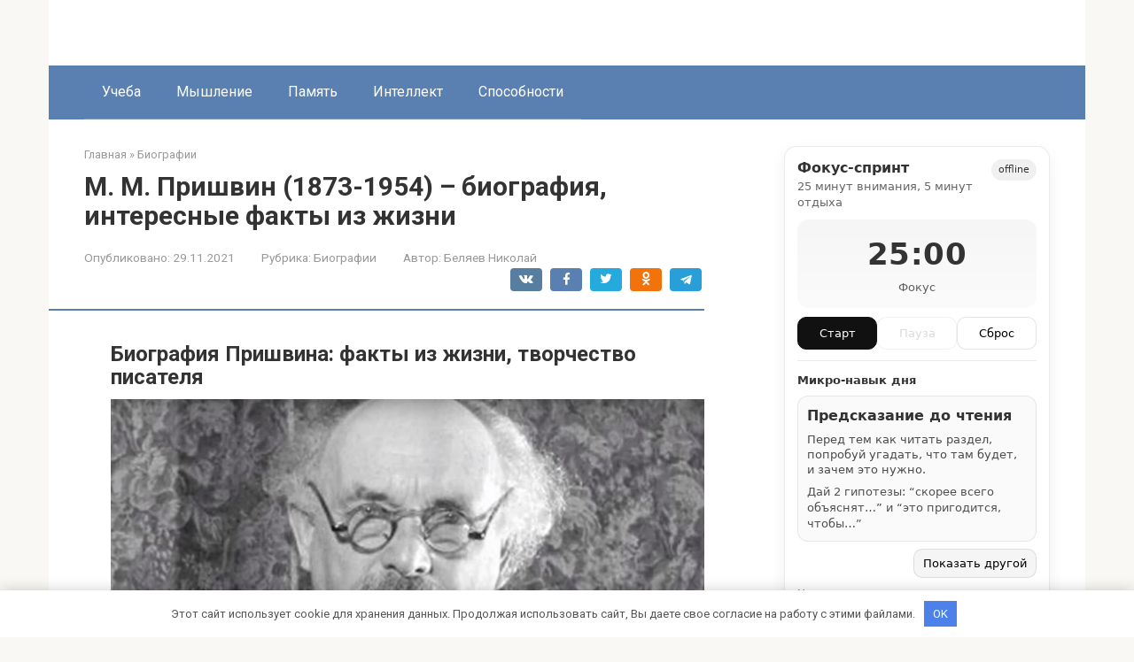

--- FILE ---
content_type: text/html; charset=utf-8
request_url: https://3dnauka.ru/biografii/m-m-prishvin-1873-1954-biografiya-interesnye-fakty-iz-zhizni
body_size: 48782
content:
<!DOCTYPE html>
<html lang="ru-RU">
<head>
    <meta charset="UTF-8">
    <meta name="viewport" content="width=device-width, initial-scale=1">

        <style>
        #wpadminbar #wp-admin-bar-p404_free_top_button .ab-icon:before {
            content: "\f103";
            color:red;
            top: 2px;
        }
    </style>
    <meta name='robots' content='index, follow, max-image-preview:large, max-snippet:-1, max-video-preview:-1' />
<meta name="description" content="Биография Пришвина: факты из жизни, творчество писателя Михаил Пришвин: YouTube/Краткая Биография Писатель и фотограф, агроном и военный корреспондент — это далеко не полный перечень профессий, о которых рассказывает биография Пришвина.">

	<title>Биография Пришвина: факты из жизни, творчество писателя |</title>
	<meta name="description" content="Писатель и фотограф, агроном и военный корреспондент — это далеко не полный перечень профессий, о которых рассказывает биография Пришвина. Мальчик, который в детские годы совсем не хотел учиться, став взрослым, догнал и перегнал ровесников во всем. Вспомним жизненный путь писателя." />
	<link rel="canonical" href="https://3dnauka.ru/biografii/m-m-prishvin-1873-1954-biografiya-interesnye-fakty-iz-zhizni" />
	<meta name="twitter:label1" content="Написано автором" />
	<meta name="twitter:data1" content="Беляев Николай" />
	<meta name="twitter:label2" content="Примерное время для чтения" />
	<meta name="twitter:data2" content="1 минута" />
	<script type="application/ld+json" class="yoast-schema-graph">{"@context":"https://schema.org","@graph":[{"@type":"Article","@id":"https://3dnauka.ru/biografii/m-m-prishvin-1873-1954-biografiya-interesnye-fakty-iz-zhizni#article","isPartOf":{"@id":"https://3dnauka.ru/biografii/m-m-prishvin-1873-1954-biografiya-interesnye-fakty-iz-zhizni"},"author":{"name":"Беляев Николай","@id":"https://3dnauka.ru/#/schema/person/4a076fa304492bcda336f4603fe67c73"},"headline":"М. М. Пришвин (1873-1954) &#8211; биография, интересные факты из жизни","datePublished":"2021-11-29T16:20:28+00:00","dateModified":"2021-11-29T16:20:28+00:00","mainEntityOfPage":{"@id":"https://3dnauka.ru/biografii/m-m-prishvin-1873-1954-biografiya-interesnye-fakty-iz-zhizni"},"wordCount":8242,"commentCount":0,"publisher":{"@id":"https://3dnauka.ru/#organization"},"image":{"@id":"https://3dnauka.ru/biografii/m-m-prishvin-1873-1954-biografiya-interesnye-fakty-iz-zhizni#primaryimage"},"thumbnailUrl":"https://cdn.nur.kz/images/1120x630/f5f4a3276a94db1a.jpeg","articleSection":["Биографии"],"inLanguage":"ru-RU","potentialAction":[{"@type":"CommentAction","name":"Comment","target":["https://3dnauka.ru/biografii/m-m-prishvin-1873-1954-biografiya-interesnye-fakty-iz-zhizni#respond"]}]},{"@type":"WebPage","@id":"https://3dnauka.ru/biografii/m-m-prishvin-1873-1954-biografiya-interesnye-fakty-iz-zhizni","url":"https://3dnauka.ru/biografii/m-m-prishvin-1873-1954-biografiya-interesnye-fakty-iz-zhizni","name":"Биография Пришвина: факты из жизни, творчество писателя |","isPartOf":{"@id":"https://3dnauka.ru/#website"},"primaryImageOfPage":{"@id":"https://3dnauka.ru/biografii/m-m-prishvin-1873-1954-biografiya-interesnye-fakty-iz-zhizni#primaryimage"},"image":{"@id":"https://3dnauka.ru/biografii/m-m-prishvin-1873-1954-biografiya-interesnye-fakty-iz-zhizni#primaryimage"},"thumbnailUrl":"https://cdn.nur.kz/images/1120x630/f5f4a3276a94db1a.jpeg","datePublished":"2021-11-29T16:20:28+00:00","dateModified":"2021-11-29T16:20:28+00:00","description":"Писатель и фотограф, агроном и военный корреспондент — это далеко не полный перечень профессий, о которых рассказывает биография Пришвина. Мальчик, который в детские годы совсем не хотел учиться, став взрослым, догнал и перегнал ровесников во всем. Вспомним жизненный путь писателя.","breadcrumb":{"@id":"https://3dnauka.ru/biografii/m-m-prishvin-1873-1954-biografiya-interesnye-fakty-iz-zhizni#breadcrumb"},"inLanguage":"ru-RU","potentialAction":[{"@type":"ReadAction","target":["https://3dnauka.ru/biografii/m-m-prishvin-1873-1954-biografiya-interesnye-fakty-iz-zhizni"]}]},{"@type":"ImageObject","inLanguage":"ru-RU","@id":"https://3dnauka.ru/biografii/m-m-prishvin-1873-1954-biografiya-interesnye-fakty-iz-zhizni#primaryimage","url":"https://cdn.nur.kz/images/1120x630/f5f4a3276a94db1a.jpeg","contentUrl":"https://cdn.nur.kz/images/1120x630/f5f4a3276a94db1a.jpeg"},{"@type":"BreadcrumbList","@id":"https://3dnauka.ru/biografii/m-m-prishvin-1873-1954-biografiya-interesnye-fakty-iz-zhizni#breadcrumb","itemListElement":[{"@type":"ListItem","position":1,"name":"Главная страница","item":"https://3dnauka.ru/"},{"@type":"ListItem","position":2,"name":"М. М. Пришвин (1873-1954) &#8211; биография, интересные факты из жизни"}]},{"@type":"WebSite","@id":"https://3dnauka.ru/#website","url":"https://3dnauka.ru/","name":"","description":"Информационный портал","publisher":{"@id":"https://3dnauka.ru/#organization"},"potentialAction":[{"@type":"SearchAction","target":{"@type":"EntryPoint","urlTemplate":"https://3dnauka.ru/?s={search_term_string}"},"query-input":{"@type":"PropertyValueSpecification","valueRequired":true,"valueName":"search_term_string"}}],"inLanguage":"ru-RU"},{"@type":"Organization","@id":"https://3dnauka.ru/#organization","name":"InfoSite","url":"https://3dnauka.ru/","logo":{"@type":"ImageObject","inLanguage":"ru-RU","@id":"https://3dnauka.ru/#/schema/logo/image/","url":"","contentUrl":"","caption":"InfoSite"},"image":{"@id":"https://3dnauka.ru/#/schema/logo/image/"}},{"@type":"Person","@id":"https://3dnauka.ru/#/schema/person/4a076fa304492bcda336f4603fe67c73","name":"Беляев Николай","image":{"@type":"ImageObject","inLanguage":"ru-RU","@id":"https://3dnauka.ru/#/schema/person/image/","url":"https://3dnauka.ru/wp-content/uploads/2026/01/cropped-avatar-4.png","contentUrl":"https://3dnauka.ru/wp-content/uploads/2026/01/cropped-avatar-4.png","caption":"Беляев Николай"},"description":"Николай Беляев — педагог и исследователь когнитивных процессов. Он много лет изучает память, мышление и развитие интеллекта у детей и взрослых. Его материалы основаны на современных методиках обучения и упражнениях для прокачки умственных способностей."}]}</script>


<link rel='dns-prefetch' href='//fonts.googleapis.com' />
<style id='wp-img-auto-sizes-contain-inline-css' type='text/css'>
img:is([sizes=auto i],[sizes^="auto," i]){contain-intrinsic-size:3000px 1500px}
/*# sourceURL=wp-img-auto-sizes-contain-inline-css */
</style>
<link rel='stylesheet' id='rewriteryStyle-css' href='https://3dnauka.ru/wp-content/plugins/rewritery/assets/front/styles.css'  media='all' />
<link rel='stylesheet' id='widgetopts-styles-css' href='https://3dnauka.ru/wp-content/plugins/widget-options/assets/css/widget-options.css'  media='all' />
<link rel='stylesheet' id='crp-style-rounded-thumbs-css' href='https://3dnauka.ru/wp-content/plugins/contextual-related-posts/css/rounded-thumbs.min.css'  media='all' />
<style id='crp-style-rounded-thumbs-inline-css' type='text/css'>

			.crp_related.crp-rounded-thumbs a {
				width: 150px;
                height: 150px;
				text-decoration: none;
			}
			.crp_related.crp-rounded-thumbs img {
				max-width: 150px;
				margin: auto;
			}
			.crp_related.crp-rounded-thumbs .crp_title {
				width: 100%;
			}
			
/*# sourceURL=crp-style-rounded-thumbs-inline-css */
</style>
<link rel='stylesheet' id='google-fonts-css' href='https://fonts.googleapis.com/css?family=Roboto%3A400%2C400i%2C700&#038;subset=cyrillic&#038;display=swap'  media='all' />
<link rel='stylesheet' id='root-style-css' href='https://3dnauka.ru/wp-content/themes/root/assets/css/style.min.css'  media='all' />
<script type="text/javascript" src="https://3dnauka.ru/wp-content/plugins/rewritery/assets/front/scripts.js?ver=6.9" id="rewriteryScript-js"></script>
<script type="text/javascript" src="https://3dnauka.ru/wp-includes/js/jquery/jquery.min.js?ver=3.7.1" id="jquery-core-js"></script>
<style>.pseudo-clearfy-link { color: #008acf; cursor: pointer;}.pseudo-clearfy-link:hover { text-decoration: none;}</style><style>.site-logotype {max-width:1000px}.site-logotype img {max-height:100px}@media (max-width: 991px) {.mob-search{display:block;margin-bottom:25px} }.scrolltop {background-color:#cccccc}.scrolltop:after {color:#ffffff}.scrolltop {width:50px}.scrolltop {height:50px}.scrolltop:after {content:"\f102"}.entry-image:not(.entry-image--big) {margin-left:-20px}@media (min-width: 1200px) {.entry-image:not(.entry-image--big) {margin-left:-40px} }body {font-family:"Roboto" ,"Helvetica Neue", Helvetica, Arial, sans-serif}@media (min-width: 576px) {body {font-size:16px} }@media (min-width: 576px) {body {line-height:1.5} }.site-title, .site-title a {font-family:"Roboto" ,"Helvetica Neue", Helvetica, Arial, sans-serif}@media (min-width: 576px) {.site-title, .site-title a {font-size:28px} }@media (min-width: 576px) {.site-title, .site-title a {line-height:1.1} }.site-description {font-family:"Roboto" ,"Helvetica Neue", Helvetica, Arial, sans-serif}@media (min-width: 576px) {.site-description {font-size:16px} }@media (min-width: 576px) {.site-description {line-height:1.5} }.top-menu {font-family:"Roboto" ,"Helvetica Neue", Helvetica, Arial, sans-serif}@media (min-width: 576px) {.top-menu {font-size:16px} }@media (min-width: 576px) {.top-menu {line-height:1.5} }.main-navigation ul li a, .main-navigation ul li .removed-link, .footer-navigation ul li a, .footer-navigation ul li .removed-link{font-family:"Roboto" ,"Helvetica Neue", Helvetica, Arial, sans-serif}@media (min-width: 576px) {.main-navigation ul li a, .main-navigation ul li .removed-link, .footer-navigation ul li a, .footer-navigation ul li .removed-link {font-size: 16px} }@media (min-width: 576px) {.main-navigation ul li a, .main-navigation ul li .removed-link, .footer-navigation ul li a, .footer-navigation ul li .removed-link {line-height:1.5} }.h1, h1:not(.site-title) {font-weight:bold;}.h2, h2 {font-weight:bold;}.h3, h3 {font-weight:bold;}.h4, h4 {font-weight:bold;}.h5, h5 {font-weight:bold;}.h6, h6 {font-weight:bold;}.mob-hamburger span, .card-slider__category, .card-slider-container .swiper-pagination-bullet-active, .page-separator, .pagination .current, .pagination a.page-numbers:hover, .entry-content ul > li:before, .entry-content ul:not([class])>li:before, .entry-content ul.wp-block-list>li:before, .home-text ul:not([class])>li:before, .home-text ul.wp-block-list>li:before, .taxonomy-description ul:not([class])>li:before, .taxonomy-description ul.wp-block-list>li:before, .btn, .comment-respond .form-submit input, .contact-form .contact_submit, .page-links__item {background-color:#5a80b1}.spoiler-box, .entry-content ol li:before, .entry-content ol:not([class]) li:before, .entry-content ol.wp-block-list li:before, .home-text ol:not([class]) li:before, .home-text ol.wp-block-list li:before, .taxonomy-description ol:not([class]) li:before, .taxonomy-description ol.wp-block-list li:before, .mob-hamburger, .inp:focus, .search-form__text:focus, .entry-content blockquote:not(.wpremark),
         .comment-respond .comment-form-author input:focus, .comment-respond .comment-form-author textarea:focus, .comment-respond .comment-form-comment input:focus, .comment-respond .comment-form-comment textarea:focus, .comment-respond .comment-form-email input:focus, .comment-respond .comment-form-email textarea:focus, .comment-respond .comment-form-url input:focus, .comment-respond .comment-form-url textarea:focus {border-color:#5a80b1}.entry-content blockquote:before, .spoiler-box__title:after, .sidebar-navigation .menu-item-has-children:after,
        .star-rating--score-1:not(.hover) .star-rating-item:nth-child(1),
        .star-rating--score-2:not(.hover) .star-rating-item:nth-child(1), .star-rating--score-2:not(.hover) .star-rating-item:nth-child(2),
        .star-rating--score-3:not(.hover) .star-rating-item:nth-child(1), .star-rating--score-3:not(.hover) .star-rating-item:nth-child(2), .star-rating--score-3:not(.hover) .star-rating-item:nth-child(3),
        .star-rating--score-4:not(.hover) .star-rating-item:nth-child(1), .star-rating--score-4:not(.hover) .star-rating-item:nth-child(2), .star-rating--score-4:not(.hover) .star-rating-item:nth-child(3), .star-rating--score-4:not(.hover) .star-rating-item:nth-child(4),
        .star-rating--score-5:not(.hover) .star-rating-item:nth-child(1), .star-rating--score-5:not(.hover) .star-rating-item:nth-child(2), .star-rating--score-5:not(.hover) .star-rating-item:nth-child(3), .star-rating--score-5:not(.hover) .star-rating-item:nth-child(4), .star-rating--score-5:not(.hover) .star-rating-item:nth-child(5), .star-rating-item.hover {color:#5a80b1}body {color:#333333}a, .spanlink, .comment-reply-link, .pseudo-link, .root-pseudo-link {color:#428bca}a:hover, a:focus, a:active, .spanlink:hover, .comment-reply-link:hover, .pseudo-link:hover {color:#e66212}.site-header {background-color:#ffffff}.site-header {color:#333333}.site-title, .site-title a {color:#5a80b1}.site-description, .site-description a {color:#666666}.top-menu ul li a {color:#333333}.main-navigation, .footer-navigation, .main-navigation ul li .sub-menu, .footer-navigation ul li .sub-menu {background-color:#5a80b1}.main-navigation ul li a, .main-navigation ul li .removed-link, .footer-navigation ul li a, .footer-navigation ul li .removed-link {color:#ffffff}.site-content {background-color:#ffffff}.site-footer {background-color:#ffffff}.site-footer {color:#333333}</style><link rel="prefetch" href="https://3dnauka.ru/wp-content/themes/root/fonts/fontawesome-webfont.ttf" as="font" crossorigin><link rel="icon" href="https://3dnauka.ru/wp-content/uploads/2026/01/cropped-favicons-4-32x32.png" sizes="32x32" />
<link rel="icon" href="https://3dnauka.ru/wp-content/uploads/2026/01/cropped-favicons-4-192x192.png" sizes="192x192" />
<link rel="apple-touch-icon" href="https://3dnauka.ru/wp-content/uploads/2026/01/cropped-favicons-4-180x180.png" />
<meta name="msapplication-TileImage" content="https://3dnauka.ru/wp-content/uploads/2026/01/cropped-favicons-4-270x270.png" />
<style>.clearfy-cookie { position:fixed; left:0; right:0; bottom:0; padding:12px; color:#555555; background:#ffffff; -webkit-box-shadow:0 0 15px rgba(0,0,0,.2); -moz-box-shadow:0 0 15px rgba(0,0,0,.2); box-shadow:0 0 15px rgba(0,0,0,.2); z-index:9999; font-size: 13px; transition: .3s; }.clearfy-cookie--left { left: 20px; bottom: 20px; right: auto; max-width: 400px; margin-right: 20px; }.clearfy-cookie--right { left: auto; bottom: 20px; right: 20px; max-width: 400px; margin-left: 20px; }.clearfy-cookie.clearfy-cookie-hide { transform: translateY(150%) translateZ(0); opacity: 0; }.clearfy-cookie-container { max-width:1170px; margin:0 auto; text-align:center; }.clearfy-cookie-accept { background:#4b81e8; color:#fff; border:0; padding:.4em .8em; margin: 0 .5em; font-size: 13px; cursor: pointer; }.clearfy-cookie-accept:hover,.clearfy-cookie-accept:focus { opacity: .9; }</style>    <style id='global-styles-inline-css' type='text/css'>
:root{--wp--preset--aspect-ratio--square: 1;--wp--preset--aspect-ratio--4-3: 4/3;--wp--preset--aspect-ratio--3-4: 3/4;--wp--preset--aspect-ratio--3-2: 3/2;--wp--preset--aspect-ratio--2-3: 2/3;--wp--preset--aspect-ratio--16-9: 16/9;--wp--preset--aspect-ratio--9-16: 9/16;--wp--preset--color--black: #000000;--wp--preset--color--cyan-bluish-gray: #abb8c3;--wp--preset--color--white: #ffffff;--wp--preset--color--pale-pink: #f78da7;--wp--preset--color--vivid-red: #cf2e2e;--wp--preset--color--luminous-vivid-orange: #ff6900;--wp--preset--color--luminous-vivid-amber: #fcb900;--wp--preset--color--light-green-cyan: #7bdcb5;--wp--preset--color--vivid-green-cyan: #00d084;--wp--preset--color--pale-cyan-blue: #8ed1fc;--wp--preset--color--vivid-cyan-blue: #0693e3;--wp--preset--color--vivid-purple: #9b51e0;--wp--preset--gradient--vivid-cyan-blue-to-vivid-purple: linear-gradient(135deg,rgb(6,147,227) 0%,rgb(155,81,224) 100%);--wp--preset--gradient--light-green-cyan-to-vivid-green-cyan: linear-gradient(135deg,rgb(122,220,180) 0%,rgb(0,208,130) 100%);--wp--preset--gradient--luminous-vivid-amber-to-luminous-vivid-orange: linear-gradient(135deg,rgb(252,185,0) 0%,rgb(255,105,0) 100%);--wp--preset--gradient--luminous-vivid-orange-to-vivid-red: linear-gradient(135deg,rgb(255,105,0) 0%,rgb(207,46,46) 100%);--wp--preset--gradient--very-light-gray-to-cyan-bluish-gray: linear-gradient(135deg,rgb(238,238,238) 0%,rgb(169,184,195) 100%);--wp--preset--gradient--cool-to-warm-spectrum: linear-gradient(135deg,rgb(74,234,220) 0%,rgb(151,120,209) 20%,rgb(207,42,186) 40%,rgb(238,44,130) 60%,rgb(251,105,98) 80%,rgb(254,248,76) 100%);--wp--preset--gradient--blush-light-purple: linear-gradient(135deg,rgb(255,206,236) 0%,rgb(152,150,240) 100%);--wp--preset--gradient--blush-bordeaux: linear-gradient(135deg,rgb(254,205,165) 0%,rgb(254,45,45) 50%,rgb(107,0,62) 100%);--wp--preset--gradient--luminous-dusk: linear-gradient(135deg,rgb(255,203,112) 0%,rgb(199,81,192) 50%,rgb(65,88,208) 100%);--wp--preset--gradient--pale-ocean: linear-gradient(135deg,rgb(255,245,203) 0%,rgb(182,227,212) 50%,rgb(51,167,181) 100%);--wp--preset--gradient--electric-grass: linear-gradient(135deg,rgb(202,248,128) 0%,rgb(113,206,126) 100%);--wp--preset--gradient--midnight: linear-gradient(135deg,rgb(2,3,129) 0%,rgb(40,116,252) 100%);--wp--preset--font-size--small: 13px;--wp--preset--font-size--medium: 20px;--wp--preset--font-size--large: 36px;--wp--preset--font-size--x-large: 42px;--wp--preset--spacing--20: 0.44rem;--wp--preset--spacing--30: 0.67rem;--wp--preset--spacing--40: 1rem;--wp--preset--spacing--50: 1.5rem;--wp--preset--spacing--60: 2.25rem;--wp--preset--spacing--70: 3.38rem;--wp--preset--spacing--80: 5.06rem;--wp--preset--shadow--natural: 6px 6px 9px rgba(0, 0, 0, 0.2);--wp--preset--shadow--deep: 12px 12px 50px rgba(0, 0, 0, 0.4);--wp--preset--shadow--sharp: 6px 6px 0px rgba(0, 0, 0, 0.2);--wp--preset--shadow--outlined: 6px 6px 0px -3px rgb(255, 255, 255), 6px 6px rgb(0, 0, 0);--wp--preset--shadow--crisp: 6px 6px 0px rgb(0, 0, 0);}:where(.is-layout-flex){gap: 0.5em;}:where(.is-layout-grid){gap: 0.5em;}body .is-layout-flex{display: flex;}.is-layout-flex{flex-wrap: wrap;align-items: center;}.is-layout-flex > :is(*, div){margin: 0;}body .is-layout-grid{display: grid;}.is-layout-grid > :is(*, div){margin: 0;}:where(.wp-block-columns.is-layout-flex){gap: 2em;}:where(.wp-block-columns.is-layout-grid){gap: 2em;}:where(.wp-block-post-template.is-layout-flex){gap: 1.25em;}:where(.wp-block-post-template.is-layout-grid){gap: 1.25em;}.has-black-color{color: var(--wp--preset--color--black) !important;}.has-cyan-bluish-gray-color{color: var(--wp--preset--color--cyan-bluish-gray) !important;}.has-white-color{color: var(--wp--preset--color--white) !important;}.has-pale-pink-color{color: var(--wp--preset--color--pale-pink) !important;}.has-vivid-red-color{color: var(--wp--preset--color--vivid-red) !important;}.has-luminous-vivid-orange-color{color: var(--wp--preset--color--luminous-vivid-orange) !important;}.has-luminous-vivid-amber-color{color: var(--wp--preset--color--luminous-vivid-amber) !important;}.has-light-green-cyan-color{color: var(--wp--preset--color--light-green-cyan) !important;}.has-vivid-green-cyan-color{color: var(--wp--preset--color--vivid-green-cyan) !important;}.has-pale-cyan-blue-color{color: var(--wp--preset--color--pale-cyan-blue) !important;}.has-vivid-cyan-blue-color{color: var(--wp--preset--color--vivid-cyan-blue) !important;}.has-vivid-purple-color{color: var(--wp--preset--color--vivid-purple) !important;}.has-black-background-color{background-color: var(--wp--preset--color--black) !important;}.has-cyan-bluish-gray-background-color{background-color: var(--wp--preset--color--cyan-bluish-gray) !important;}.has-white-background-color{background-color: var(--wp--preset--color--white) !important;}.has-pale-pink-background-color{background-color: var(--wp--preset--color--pale-pink) !important;}.has-vivid-red-background-color{background-color: var(--wp--preset--color--vivid-red) !important;}.has-luminous-vivid-orange-background-color{background-color: var(--wp--preset--color--luminous-vivid-orange) !important;}.has-luminous-vivid-amber-background-color{background-color: var(--wp--preset--color--luminous-vivid-amber) !important;}.has-light-green-cyan-background-color{background-color: var(--wp--preset--color--light-green-cyan) !important;}.has-vivid-green-cyan-background-color{background-color: var(--wp--preset--color--vivid-green-cyan) !important;}.has-pale-cyan-blue-background-color{background-color: var(--wp--preset--color--pale-cyan-blue) !important;}.has-vivid-cyan-blue-background-color{background-color: var(--wp--preset--color--vivid-cyan-blue) !important;}.has-vivid-purple-background-color{background-color: var(--wp--preset--color--vivid-purple) !important;}.has-black-border-color{border-color: var(--wp--preset--color--black) !important;}.has-cyan-bluish-gray-border-color{border-color: var(--wp--preset--color--cyan-bluish-gray) !important;}.has-white-border-color{border-color: var(--wp--preset--color--white) !important;}.has-pale-pink-border-color{border-color: var(--wp--preset--color--pale-pink) !important;}.has-vivid-red-border-color{border-color: var(--wp--preset--color--vivid-red) !important;}.has-luminous-vivid-orange-border-color{border-color: var(--wp--preset--color--luminous-vivid-orange) !important;}.has-luminous-vivid-amber-border-color{border-color: var(--wp--preset--color--luminous-vivid-amber) !important;}.has-light-green-cyan-border-color{border-color: var(--wp--preset--color--light-green-cyan) !important;}.has-vivid-green-cyan-border-color{border-color: var(--wp--preset--color--vivid-green-cyan) !important;}.has-pale-cyan-blue-border-color{border-color: var(--wp--preset--color--pale-cyan-blue) !important;}.has-vivid-cyan-blue-border-color{border-color: var(--wp--preset--color--vivid-cyan-blue) !important;}.has-vivid-purple-border-color{border-color: var(--wp--preset--color--vivid-purple) !important;}.has-vivid-cyan-blue-to-vivid-purple-gradient-background{background: var(--wp--preset--gradient--vivid-cyan-blue-to-vivid-purple) !important;}.has-light-green-cyan-to-vivid-green-cyan-gradient-background{background: var(--wp--preset--gradient--light-green-cyan-to-vivid-green-cyan) !important;}.has-luminous-vivid-amber-to-luminous-vivid-orange-gradient-background{background: var(--wp--preset--gradient--luminous-vivid-amber-to-luminous-vivid-orange) !important;}.has-luminous-vivid-orange-to-vivid-red-gradient-background{background: var(--wp--preset--gradient--luminous-vivid-orange-to-vivid-red) !important;}.has-very-light-gray-to-cyan-bluish-gray-gradient-background{background: var(--wp--preset--gradient--very-light-gray-to-cyan-bluish-gray) !important;}.has-cool-to-warm-spectrum-gradient-background{background: var(--wp--preset--gradient--cool-to-warm-spectrum) !important;}.has-blush-light-purple-gradient-background{background: var(--wp--preset--gradient--blush-light-purple) !important;}.has-blush-bordeaux-gradient-background{background: var(--wp--preset--gradient--blush-bordeaux) !important;}.has-luminous-dusk-gradient-background{background: var(--wp--preset--gradient--luminous-dusk) !important;}.has-pale-ocean-gradient-background{background: var(--wp--preset--gradient--pale-ocean) !important;}.has-electric-grass-gradient-background{background: var(--wp--preset--gradient--electric-grass) !important;}.has-midnight-gradient-background{background: var(--wp--preset--gradient--midnight) !important;}.has-small-font-size{font-size: var(--wp--preset--font-size--small) !important;}.has-medium-font-size{font-size: var(--wp--preset--font-size--medium) !important;}.has-large-font-size{font-size: var(--wp--preset--font-size--large) !important;}.has-x-large-font-size{font-size: var(--wp--preset--font-size--x-large) !important;}
/*# sourceURL=global-styles-inline-css */
</style>
</head>

<body class="wp-singular post-template-default single single-post postid-5516 single-format-standard wp-theme-root ">



<div id="page" class="site">
    <a class="skip-link screen-reader-text" href="#main"><!--noindex-->Перейти к контенту<!--/noindex--></a>

    

<header id="masthead" class="site-header container" itemscope itemtype="http://schema.org/WPHeader">
    <div class="site-header-inner ">
        <div class="site-branding">
            <div class="site-logotype"><a href="https://3dnauka.ru/"><img src="https://3dnauka.ru/wp-content/uploads/2026/01/logo-4.png" width="449" height="555" alt=""></a></div>
                    </div><!-- .site-branding -->

        
        
        
        
        <div class="mob-hamburger"><span></span></div>

                    <div class="mob-search">
<form role="search" method="get" id="searchform_6063" action="https://3dnauka.ru/" class="search-form">
    <label class="screen-reader-text" for="s_6063"><!--noindex-->Поиск: <!--/noindex--></label>
    <input type="text" value="" name="s" id="s_6063" class="search-form__text">
    <button type="submit" id="searchsubmit_6063" class="search-form__submit"></button>
</form></div>
            </div><!--.site-header-inner-->
</header><!-- #masthead -->



    
    
    <nav id="site-navigation" class="main-navigation container" itemscope itemtype="http://schema.org/SiteNavigationElement">
        <div class="main-navigation-inner ">
            <div class="menu-top_menu-container"><ul id="header_menu" class="menu"><li id="menu-item-5290" class="menu-item menu-item-type-taxonomy menu-item-object-category menu-item-5290"><a href="https://3dnauka.ru/ucheba">Учеба</a></li>
<li id="menu-item-5291" class="menu-item menu-item-type-taxonomy menu-item-object-category menu-item-5291"><a href="https://3dnauka.ru/myshlenie">Мышление</a></li>
<li id="menu-item-5292" class="menu-item menu-item-type-taxonomy menu-item-object-category menu-item-5292"><a href="https://3dnauka.ru/pamyat">Память</a></li>
<li id="menu-item-5293" class="menu-item menu-item-type-taxonomy menu-item-object-category menu-item-5293"><a href="https://3dnauka.ru/intellekt">Интеллект</a></li>
<li id="menu-item-5294" class="menu-item menu-item-type-taxonomy menu-item-object-category menu-item-5294"><a href="https://3dnauka.ru/sposobnosti">Способности</a></li>
</ul></div>        </div><!--.main-navigation-inner-->
    </nav><!-- #site-navigation -->

    

    
    
	<div id="content" class="site-content container">

        

<div itemscope itemtype="http://schema.org/Article">

    
	<div id="primary" class="content-area">
		<main id="main" class="site-main">

            <div class="breadcrumb" itemscope itemtype="http://schema.org/BreadcrumbList"><span class="breadcrumb-item" itemprop="itemListElement" itemscope itemtype="http://schema.org/ListItem"><a href="https://3dnauka.ru/" itemprop="item"><span itemprop="name">Главная</span></a><meta itemprop="position" content="0"></span> <span class="breadcrumb-separator">»</span> <span class="breadcrumb-item" itemprop="itemListElement" itemscope itemtype="http://schema.org/ListItem"><a href="https://3dnauka.ru/biografii" itemprop="item"><span itemprop="name">Биографии</span></a><meta itemprop="position" content="1"></span></div>
			
<article id="post-5516" class="post-5516 post type-post status-publish format-standard  category-biografii">

    
        <header class="entry-header">
                                            <h1 class="entry-title" itemprop="headline">М. М. Пришвин (1873-1954) &#8211; биография, интересные факты из жизни</h1>                            
            
                            <div class="entry-meta"><span class="entry-date"><span class="entry-label">Опубликовано:</span> <time itemprop="datePublished" datetime="2021-11-29">29.11.2021</time></span><span class="entry-category"><span class="hidden-xs">Рубрика:</span> <a href="https://3dnauka.ru/biografii" itemprop="articleSection">Биографии</a></span><span class="entry-author"><span class="hidden-xs">Автор:</span> <span itemprop="author">Беляев Николай</span></span><span class="b-share b-share--small">


<span class="b-share__ico b-share__vk js-share-link" data-uri="https://vk.com/share.php?url=https%3A%2F%2F3dnauka.ru%2Fbiografii%2Fm-m-prishvin-1873-1954-biografiya-interesnye-fakty-iz-zhizni"></span>


<span class="b-share__ico b-share__fb js-share-link" data-uri="https://www.facebook.com/sharer.php?u=https%3A%2F%2F3dnauka.ru%2Fbiografii%2Fm-m-prishvin-1873-1954-biografiya-interesnye-fakty-iz-zhizni"></span>


<span class="b-share__ico b-share__tw js-share-link" data-uri="https://twitter.com/share?text=%D0%9C.+%D0%9C.+%D0%9F%D1%80%D0%B8%D1%88%D0%B2%D0%B8%D0%BD+%281873-1954%29+%26%238211%3B+%D0%B1%D0%B8%D0%BE%D0%B3%D1%80%D0%B0%D1%84%D0%B8%D1%8F%2C+%D0%B8%D0%BD%D1%82%D0%B5%D1%80%D0%B5%D1%81%D0%BD%D1%8B%D0%B5+%D1%84%D0%B0%D0%BA%D1%82%D1%8B+%D0%B8%D0%B7+%D0%B6%D0%B8%D0%B7%D0%BD%D0%B8&url=https%3A%2F%2F3dnauka.ru%2Fbiografii%2Fm-m-prishvin-1873-1954-biografiya-interesnye-fakty-iz-zhizni"></span>


<span class="b-share__ico b-share__ok js-share-link" data-uri="https://connect.ok.ru/dk?st.cmd=WidgetSharePreview&service=odnoklassniki&st.shareUrl=https%3A%2F%2F3dnauka.ru%2Fbiografii%2Fm-m-prishvin-1873-1954-biografiya-interesnye-fakty-iz-zhizni"></span>


<span class="b-share__ico b-share__whatsapp js-share-link js-share-link-no-window" data-uri="whatsapp://send?text=%D0%9C.+%D0%9C.+%D0%9F%D1%80%D0%B8%D1%88%D0%B2%D0%B8%D0%BD+%281873-1954%29+%26%238211%3B+%D0%B1%D0%B8%D0%BE%D0%B3%D1%80%D0%B0%D1%84%D0%B8%D1%8F%2C+%D0%B8%D0%BD%D1%82%D0%B5%D1%80%D0%B5%D1%81%D0%BD%D1%8B%D0%B5+%D1%84%D0%B0%D0%BA%D1%82%D1%8B+%D0%B8%D0%B7+%D0%B6%D0%B8%D0%B7%D0%BD%D0%B8%20https%3A%2F%2F3dnauka.ru%2Fbiografii%2Fm-m-prishvin-1873-1954-biografiya-interesnye-fakty-iz-zhizni"></span>


<span class="b-share__ico b-share__viber js-share-link js-share-link-no-window" data-uri="viber://forward?text=%D0%9C.+%D0%9C.+%D0%9F%D1%80%D0%B8%D1%88%D0%B2%D0%B8%D0%BD+%281873-1954%29+%26%238211%3B+%D0%B1%D0%B8%D0%BE%D0%B3%D1%80%D0%B0%D1%84%D0%B8%D1%8F%2C+%D0%B8%D0%BD%D1%82%D0%B5%D1%80%D0%B5%D1%81%D0%BD%D1%8B%D0%B5+%D1%84%D0%B0%D0%BA%D1%82%D1%8B+%D0%B8%D0%B7+%D0%B6%D0%B8%D0%B7%D0%BD%D0%B8%20https%3A%2F%2F3dnauka.ru%2Fbiografii%2Fm-m-prishvin-1873-1954-biografiya-interesnye-fakty-iz-zhizni"></span>


<span class="b-share__ico b-share__telegram js-share-link js-share-link-no-window" data-uri="https://t.me/share/url?url=https%3A%2F%2F3dnauka.ru%2Fbiografii%2Fm-m-prishvin-1873-1954-biografiya-interesnye-fakty-iz-zhizni&text=%D0%9C.+%D0%9C.+%D0%9F%D1%80%D0%B8%D1%88%D0%B2%D0%B8%D0%BD+%281873-1954%29+%26%238211%3B+%D0%B1%D0%B8%D0%BE%D0%B3%D1%80%D0%B0%D1%84%D0%B8%D1%8F%2C+%D0%B8%D0%BD%D1%82%D0%B5%D1%80%D0%B5%D1%81%D0%BD%D1%8B%D0%B5+%D1%84%D0%B0%D0%BA%D1%82%D1%8B+%D0%B8%D0%B7+%D0%B6%D0%B8%D0%B7%D0%BD%D0%B8"></span>

</span></div><!-- .entry-meta -->                    </header><!-- .entry-header -->


                    <div class="page-separator"></div>
        
    
	<div class="entry-content" itemprop="articleBody">
		<h2>Биография Пришвина: факты из жизни, творчество писателя</h2>
<p style="clear: both"><img decoding="async" src="https://cdn.nur.kz/images/1120x630/f5f4a3276a94db1a.jpeg" /></p>
<p>Михаил Пришвин: YouTube/Краткая Биография</p>
<p>Писатель и фотограф, агроном и военный корреспондент — это далеко не полный перечень профессий, о которых рассказывает биография Пришвина. Мальчик, который в детские годы совсем не хотел учиться, став взрослым, догнал и перегнал ровесников во всем. Вспомним жизненный путь писателя.</strong></p>
<h3>Михаил Пришвин: биография, факты из жизни</h3>
<p>Михаил Михайлович Пришвин воспевал в своих произведениях русскую природу, писал просто и в то же время проникновенно, снискал любовь читателей и высокие оценки коллег. Составить впечатление о жизненном пути творца поможет краткая биография Пришвина.</p>
<h4>Пришвин: семья и детские годы</h4>
<p>Малой родиной будущего писателя было Хрущево-Левшино (Орловская губерния), где его дед — елецкий купец — купил имение. Его родители — Мария Игнатова и Михаил Дмитриевич — уже растили четверых детей, когда на свет появился Миша:</p>
<ul>
<li>Отец любил природу, с удовольствием работал в саду, был заядлым охотником и искусным наездником. Родовое имение проиграл в карты.</li>
<li>Мать — стойкая и сильная женщина. Оставшись вдовой с долгами, она сумела дать всем детям образование.</li>
</ul>
<p>Одним из ярких Мишиных воспоминаний детства стал рисунок с голубыми бобрами, который сделал разбитый параличом отец. Мечтам батюшки не суждено было сбыться, но сын преуспел в жизни.</p>
<p style="clear: both"><img decoding="async" src="https://cdn.nur.kz/images/1120/b59b956eab183c87.jpeg" /></p>
<p>Миша Пришвин с родителями: YouTube/Краткая Биография</p>
<p>Учился Миша в деревенской школе, а в 10 лет стал гимназистом в Елецке. Усердия в ученичестве не проявлял. За шесть лет Михаил окончил всего четыре класса. Плохая успеваемость стала причиной того, что мальчика в третий раз оставили на второй год. Когда же он повздорил с учителем, то его отчислили.</p>
<h4>Жизнь и творчество Пришвина</h4>
<p>После этих событий мать отправила младшего сына к дяде в Тюмень. Купец Иван Игнатов думал, что племянник сможет продолжить его дело.</p>
<p>Михаил к 20 годам окончил Александровское реальное училище и стал студентом политехнического вуза в Риге. В это время его заинтересовал марксизм, он был принят в кружок и угодил под следствие.</p>
<p>Далее события развивались так:</p>
<ul>
<li>В 1898 году Михаил был освобожден из Митавской тюрьмы, отбыв там год наказания за политическую активность.</li>
<li>Молодой человек переехал в Лейпциг, где поступил на агрономический факультет и стал землеустроителем.</li>
<li>Пришвин вернулся в Россию и работал агрономом до 1905 года.</li>
<li>Писал вначале научные труды, затем занялся журналистикой и, наконец, писательством, что и стало делом его жизни.</li>
<li>Во время Первой мировой войны Пришвин был военным корреспондентом, создал много очерков о фронтовых событиях.</li>
<li>С большевистской революцией смирился не сразу. Ему даже довелось из-за своей позиции еще раз побывать в тюрьме. Но позже он принял новый режим.</li>
</ul>
<p>После Второй мировой войны Пришвин купил дом в деревне Дунино под Москвой. Здесь до 1953 года он проводил лето.</p>
<p>Еще с 1920 годов писатель увлекался фотографией, а потому оборудовал настоящую фотолабораторию в Дунино. Ее сохранили, а после ухода Пришвина из жизни организовали музей его памяти.</p>
<p style="clear: both"><img decoding="async" src="https://cdn.nur.kz/images/1120/62fa6e91cab5ba5f.jpeg" /></p>
<p>Пришвин на охоте: YouTube/Краткая Биография</p>
<p>Когда творцу исполнилось 80 лет, у него диагностировали онкологическое заболевание. Спустя полгода, в январе 1954 года, писателя не стало. Он был похоронен на Введенском кладбище. Его имя позже присвоили горному пику и озеру Кавказского заповедника, мысу на Курилах и астероиду, открытому в 1982 году.</p>
<h4>Личная жизнь Пришвина</h4>
<p>В первый раз писатель Пришвин женился (гражданский брак) на крестьянке из смоленской деревни Ефросинье Бадыкиной. У женщины этот брак был вторым. С первым мужем она вырастила сына Якова (погиб на фронте).</p>
<p>В «Дневниках» писатель часто вспоминает Фросю, реже называя ее Павловной. У пары было трое детей:</p>
<ol>
<li>Первенца Сергея не стало в младенчестве.</li>
<li>Второй сын Лев Пришвин, беллетрист, писавший под именем Лев Алпатов, ушел из жизни в 1957 году.</li>
<li>Младший сын по имени Петр дожил до 1987 года. Свой литературный талант реализовал в мемуарах.</li>
</ol>
<p>В 1940 году 67-летний Пришвин ушел из семьи. Его второй женой стала Валерия Лиорко. Она была младше писателя на 26 лет. Этот брак продлился 14 лет. Вдова Пришвина стала автором мемуаров о нем, хранила его архивы и заведовала музеем.</p>
<h3>Михаил Пришвин: стихи, творчество</h3>
<p>Творчество Пришвина было тесно связано с его научной деятельностью. Однажды писатель решил выйти за строгие рамки изложения, и в 1907 году мир увидел первый рассказ Пришвина «Сашок». После этого начинающий литератор занялся журналистикой и много путешествовал:</p>
<ol>
<li>В течение полугода он ездил по северу страны, побывал в Поморье и Выговском крае, где собирал народные сказки, ставшие основой сборника «Северные сказки».</li>
<li>Михаил Михайлович исследовал Белое море, Кольский полуостров, Соловецкие острова, Северный Ледовитый океан и даже Норвегию, откуда приехал обратно в Петербург. Свои впечатления он объединил в сборнике «В краю непуганых птиц», за что был награжден серебряной медалью Русского географического общества.</li>
</ol>
<p>Сборники путевых очерков «За волшебным колобком» и «У стен града невидимого» были изданы в 1908 году. К этому моменту Пришвина уже знали такие литераторы, как Алексей Ремизов, Дмитрий Мережковский и Максим Горький. Последний спустя четыре года помог издать первое собрание произведений Пришвина.</p>
<p>В 1920-е Пришвин работал учителем и много путешествовал по Смоленской области, создавая детские рассказы и сказки, которые позже вышли в сборнике под названием «Календарь природы»:</p>
<ul>
<li>О природе и животных повествуют рассказы «Лисичкин хлеб» и «Еж». Эти простые душевные повествования пробуждают у читателей искреннюю любовь к природе, показывают, как человек может быть другом всему живому.</li>
<li>В «Берестяной трубочке», «Медведе» и «Двойном следе» развенчиваются мифы, связанные с животными.</li>
<li>Рассказ «Ребята и утята» ярко описывает переживания дикой утки о малышах, которых поймали дети.</li>
<li>«Золотой луг» и «Жизнь на ремешке» демонстрируют, почему природа живая и требует заботы.</li>
</ul>
<p>Кроме многочисленных произведений для детей, в это время писатель создает автобиографическое сочинение «Кащеева цепь».</p>
<p style="clear: both"><img decoding="async" src="https://cdn.nur.kz/images/1120/7fcf5e4fc2dcd7db.jpeg" /></p>
<p>Михаил Пришвин за работой: YouTube/Краткая Биография</p>
<p>В 1930-е литератор приобрел фургон для путешествий, который называл «Машенька». Позже ему на смену пришел автомобиль «Москвич». Объездив Дальневосточный регион, писатель создал:</p>
<ul>
<li>книгу «Дорогие звери»;</li>
<li>повести «Женьшень» и «Неодетая весна»;</li>
<li>книгу рассказов «Берендеева чаща»;</li>
<li>повесть-сказку «Корабельная чаща».</li>
</ul>
<p>Во время Второй мировой войны писатель, которому исполнилось 70 лет, находился в эвакуации в Ярославской области. Он, искренне любя природу, старался защитить лес вокруг деревни, где жил, от уничтожения из-за разработок торфа.</p>
<p>В столицу Михаил Михайлович вернулся в предпоследний год войны, тогда же был опубликован рассказ «Лесная капель». В 1945-м он завершил былинную сказку «Кладовая солнца».</p>
<p>В рассказе «Моя родина» ярко проявилась трогательная любовь писателя к Отчизне. Простые, не пафосные слова составили повествование, построенное на эмоциях и переживаниях, а не на событийном сюжете. Во время чтения ощущается сладкий аромат чая с молоком, слышатся голоса людей, пение птиц и шум листвы в лесу.</p>
<p>Один из основных трудов литератора — его «Дневники». Первые записи появились в 1905 году, даты последних охватывают 1954-й. По общему объему «Дневники» больше, чем собрание сочинений творца в восьми томах. По этим записям можно судить о взглядах Пришвина на жизнь в целом. Они были опубликованы только в 1980-х, раньше их не пропускала цензура.</p>
<p>Два произведения Пришвина экранизировали:</p>
<ul>
<li>Картину «Хижина старого Лувена» сняли в середине 1930-х, но позже она пропала в архивах.</li>
<li>Приключенческая драма «Ветер странствий» (1978) — экранизация сказки «Корабельная чаща» и «Кладовая солнца».</li>
</ul>
<p>Отметим, что Пришвин не только художественным словом описывал природу, но и снимал ее: автор делал интересные фотографии — иллюстрации для своих книг.</p>
<p>Такова богатая событиями и творческими поисками биография Пришвина. Он не только видел красоту окружающего мира, но и сумел сохранить и передать ее в слове и образе.</p>
<p><iframe src="https://www.youtube.com/embed/yuroCaNd0Vs"></iframe></p>
<p>Узнавайте обо всем первыми</p>
<p>Подпишитесь и узнавайте о свежих новостях Казахстана, фото, видео и других эксклюзивах.</p>
<h2>М. М. Пришвин (1873-1954) &#8211; биография, интересные факты из жизни</h2>
<p style="clear: both"><img decoding="async" src="http://obshe.net/upload/000/u10/19/a6/406e01fe.jpg" /></p>
<p>1. Российский и советский писатель Михаил Пришвин оставил нам значительное литературное наследие.</p>
<p>2. Пришвин был не только писателем, но и одаренным фотографом. Он фотографировал природу для иллюстрации своих книг, обращая внимания на детали, которые упустил был профессиональный фотограф.</p>
<p>3.Пришвин снимал не только пейзажи – например, он сделал фоторепортаж об уничтожении колоколов Лавры в Сергиевом Посаде.</p>
<p style="clear: both"><img decoding="async" src="http://obshe.net/upload/000/u10/6a/1b/eff6845c.jpg" /></p>
<p>4.Помимо литературной деятельности, Пришвин сделал солидный вклад в развитие отечественной агрономии, добившись на этом поприще немалых успехов.</p>
<p>5. Прожив несколько лет в Лейпциге, Пришвин стал дипломированным агрономом. Вернувшись на родину, он успешно занимался этой профессией и стал автором нескольких книг о сельскохозяйственных культурах, например, о картофеле.</p>
<p>6. Его произведения полны глубокомысленных и философских размышлений о нашей сути, о природе человеческого бытия, о нашей связи с матерью-природой. Они заставляют задуматься после прочтения, и затрагивают самые тонкие струны нашей души. </p>
<p style="clear: both"><img decoding="async" src="http://obshe.net/upload/000/u10/42/16/0d2a8b56.jpg" /></p>
<p>7. У родителей Пришвина, состоятельной супружеской четы, жившей в родовом имении, было 5 детей. Михаил был самым младшим из них.</p>
<p>8.Его отец занимался коневодством, получал за своих скакунов призы и обожал охоту. Затем удача отвернулась от него – он крупно проигрался, продал своих лошадей и заложил усадьбу. Вскоре он умер, парализованный и сломленный горем. Мише тогда было всего 7 лет.</p>
<p style="clear: both"><img decoding="async" src="http://obshe.net/upload/000/u10/3c/43/83f94691.jpg" /></p>
<p>9.Мать Пришвина, оставшаяся одна с детьми и дважды заложенным имением, смогла преодолеть все трудности и дать детям хорошее образование.</p>
<p>10. Михаил Пришвин учился из рук вон плохо — он дважды оставался на второй год, и остался третий раз, но его отчислили из учебного заведения из-за ссоры с одним из учителей.</p>
<p>11. Перебравшись к дяде, преуспевающему купцу, Пришвин начал, наконец, демонстрировать успехи в учебе. Дядя предлагал передать племяннику свое дело, но тот отказался, предпочтя работе в торговле учебу в вузе. </p>
<p style="clear: both"><img decoding="async" src="http://obshe.net/upload/000/u10/11/6e/79c103a8.jpg" /></p>
<p>12. Первый рассказ писателя был напечатан в 1906 году. </p>
<p>13. После этого он оставил сельское хозяйство и устроился на работу в несколько газет. </p>
<p style="clear: both"><img decoding="async" src="http://obshe.net/upload/000/u10/65/83/d1ab752a.jpg" /></p>
<p>14. Во время войны Пришвин был корреспондентом на фронте, передавая очерки в несколько газет.</p>
<p>15. За интерес к идеям марксистов Пришвин был арестован. Во время следствия он год провел в одиночной камере. Выйдя на свободу, Пришвин тут же уехал за рубеж.</p>
<p style="clear: both"><img decoding="async" src="http://obshe.net/upload/000/u10/df/f9/830fc423.jpg" /></p>
<p>16. Во время обучения в Лейпциге Михаил влюбился в юную англичанку, но она не ответила ему взаимностью. Разочарованный Пришвин не смог этого вынести, поэтому он вскоре прервал обучение и вернулся на родину.</p>
<p>17. Михаил Пришвин нигде не жил долгое время, на протяжении всей жизни он часто меняя место жительства.</p>
<p style="clear: both"><img decoding="async" src="http://obshe.net/upload/000/u10/7c/a8/f1f32fe7.jpg" /></p>
<p>18. Чуть более полугода Пришвин был редактором газеты партии эсеров и публиковал в ней статьи, направленные против большевиков. За эту деятельность его вновь арестовали – в этот раз на несколько недель.</p>
<p>19.Опасаясь нового ареста, он уехал в провинциальное имение, доставшееся ему от матери, и занялся крестьянским трудом. Всего через пару месяцев имение реквизировали большевики.</p>
<p>20.Лишившись собственности, Пришвин устроился на работу в сельскую библиотеку, а затем – учителем в школу.</p>
<p style="clear: both"><img decoding="async" src="http://obshe.net/upload/000/u10/a8/c1/3098c1d1.jpg" /></p>
<p>21. Приобретя известность в литературной среде, Пришвин близко общался с Максимом Горьким и Алексеем Толстым. Горький помог с публикацией собрания сочинений.</p>
<p>22. В возрасте 33 лет заинтересовавшись этнографией и фольклором, Пришвин неожиданно оставил службу и пешком отправился в дальнее путешествие на русский Север.</p>
<p style="clear: both"><img decoding="async" src="http://obshe.net/upload/000/u10/00/2e/cc63a6c3.jpg" /></p>
<p>23.Во время своего путешествия он собрал 38 народных сказок.</p>
<p>24.Впечатления, полученные в ходе его странствия, в дальнейшем оказали огромное влияние на его творчество.</p>
<p>25.За книгу очерков, написанную по итогам северного вояжа, Пришвин удостоился медали Российского Географического Общества.</p>
<p style="clear: both"><img decoding="async" src="http://obshe.net/upload/000/u10/18/54/08ebc5f3.jpg" /></p>
<p><strong>С ЖЕНОЙ И ЛЮБИМЫМИ ЖИВОТНЫМИ</strong></p>
<p>26. Первый брак Пришвина продлился тридцать лет. </p>
<p>27.А в 67-летнем возрасте, уже после развода, он женился во второй раз.</p>
<p>28.В 1930-х годах Пришвин купил фургон для путешествий по стране, который с любовью называл «Машенькой».</p>
<p style="clear: both"><img decoding="async" src="http://obshe.net/upload/000/u10/38/e9/42264f94.jpg" /></p>
<p>29. Одним из постоянных увлечений Пришвина были автомобили. Свою первую машину, «Москвич», он приобрёл в 1930 году, и с тех пор до самой смерти с автомобилями не расставался.</p>
<p>30.А на автомобильные прогулки он неизменно брал с собой своих собак.</p>
<p style="clear: both"><img decoding="async" src="http://obshe.net/upload/000/u10/95/22/49a7f44f.jpg" /></p>
<p>31. Повесть Пришвина «Мирская чаша» была напечатана только через 60 лет после написания.</p>
<p>32.Когда ему отказал издатель журнала, писатель отправил свой труд на рецензию Льву Троцкому. Тот признал талант автора, однако назвал повесть контрреволюционной и недопустимой для печати.</p>
<p style="clear: both"><img decoding="async" src="http://obshe.net/upload/000/u10/cf/ef/3a42aa0e.jpg" /></p>
<p><strong>ДОМ-МУЗЕЙ МИХАИЛА ПРИШВИНА</strong></p>
<p>33. Произведения М. Пришвина для детей написаны простым и понятным языком. Все его истории пронизаны добротой и имеют, как правило, счастливый конец.</p>
<p>34.Книга Пришвина «Дневники», над которой он работал 49 лет, по объёму в несколько раз больше, чем все 8 томов его полного собрания остальных сочинений.</p>
<p>35.Сам Михаил Пришвин считал «Дневники» главной работой в своей жизни. </p>
<p style="clear: both"><img decoding="async" src="http://obshe.net/upload/000/u10/6d/38/fb3e6708.jpg" /></p>
<p><strong>ПАМЯТНИК М. ПРИШВИНУ В СЕРГИЕВОМ ПОСАДЕ</strong></p>
<h2>Пришвин (1873-1954) ? биография, происхождение фамилии, творчество писателя, инетерсные факты, личная жизнь, самые известные рассказы, детство и юность Михаила</h2>
<p>Биография Михаила Пришвина — это иллюстрация борьбы и страданий человека за духовную свободу и целостность личности. Писателя несколько раз арестовывали за контрреволюционные взгляды, но, несмотря на это, он сохранил любовь к своей стране, приверженность здравомыслию и гуманизму. Русский прозаик и публицист занимался не только литературной деятельностью, но также работал агрономом, много путешествовал, любил музыку, увлекался автомобилями и фотографией.</p>
<h3>Детство писателя</h3>
<p style="clear: both">Михаил Михайлович Пришвин родился в деревеньке Хрущево-Левшино Орловской губернии 23 января 1873 года. Помимо него, в семье елецкого купца Михаила Дмитриевича было еще четверо детей. Глава семейства слыл увлеченным человеком. Его страстью были конные скачки, охота и садоводство. <br /> <img decoding="async" style="float: left; margin: 0 10px 5px 0;" src="https://sprint-olympic.ru/wp-content/uploads/ee4e935777d24643f73ca7c704784740.jpg" />Рис. 1. Михаил Михайлович Пришвин — русский советский писатель <b>Незадолго до смерти Михаил Дмитриевич пустил с молотка конный завод, чтобы погасить карточные долги</b> . После кончины супруга Мария Ивановна (в девичестве Игнатова) смогла поправить финансовое положение семьи и обеспечила четверых сыновей и дочь хорошим образованием. Пришвин поступил в Елецкую классическую гимназию в 1883 г. Мальчик не показывал особого рвения к учебе и отличался непокорным нравом. <b>В конце концов Михаила отчислили за дерзость после горячего спора с учителем географии.</b> Трое братьев и сестра Пришвина успешно окончили школу.</p>
<blockquote>
<p>Важно! Михаил Пришвин три раза оставался в школе на второй год, а после отчисления не захотел возвращаться к учебе вплоть до 20-ти лет.</p>
</blockquote>
<h3>Дорога к знаниям</h3>
<p style="clear: both">В 1893 году будущий литератор экстерном оканчивает Тюменское реальное училище. Вопреки просьбам дяди, Ивана Игнатова, Михаил отказывается наследовать его дело (судостроительный завод) и решает продолжить обучение в Риге. В 23 года Пришвин начал активную деятельность в клубе студентов-марксистов под руководством В. Д. Ульриха. Через год молодого человека арестовывают за участие в социал-демократической организации и перевод работы “Женщина и социализм”. На шесть месяцев Михаила закрыли в Лифляндской тюрьме, а после — перевели в Митавскую. Там в одиночной камере он провел еще полгода. После освобождения Михаил неоднократно пытался вернуться к учебе, но полицейский департамент был непреклонен. Пришвин уступил обстоятельствам и уговорам матери, уехав учиться в Германию. На протяжении всего времени обучения писатель изучает немецкую культуру и философию, проникаясь литературой и музыкой. По окончании университета в Лейпциге Михаил возвращается на Родину. <br /> <img decoding="async" style="float: left; margin: 0 10px 5px 0;" src="https://sprint-olympic.ru/wp-content/uploads/9e2cd203ce962b2277a5cc2393d3d65a.jpg" />Рис. 2. Михаил Михайлович Пришвин со своей «лейкой»</p>
<h3>Творческий поиск Пришвина</h3>
<p>С 1902 года Пришвин трудится агрономом в хуторах Тульской губернии. С началом сельскохозяйственной деятельности Михаил стал автором множества статей о землеустройстве и даже написал монографию в триста страниц о картофеле. В 1905 г. Пришвин покидает сельхоз станцию и становится журналистом газет “Русские ведомости”, “Утро России” и “Речь”. Редактором “Ведомостей” в это время работал Илья Игнатов, двоюродный брат писателя. Через год свет увидело первое художественное сочинение Михаила Пришвина “Сашок”.</p>
<blockquote>
<p>Важно! Михаил Пришвин написал свой первый художественный рассказ в 33 года.</p>
</blockquote>
<h3>Первый период Северных путешествий</h3>
<p style="clear: both">В 1906 году интерес к народному быту и жизни подвиг писателя на авантюрное путешествие. В течение нескольких месяцев он ходил по Выговскому краю (ныне Карелия), записывая народные сказания и простую речь. <b>Михаил Пришвин отправился в первое Северное путешествие с одним лишь ружьем на плечах.</b> <br /> <img decoding="async" style="float: left; margin: 0 10px 5px 0;" src="https://sprint-olympic.ru/wp-content/uploads/1b0a228ce1c56d4789500657f6e6b553.jpg" />Рис. 3. Михаил Михайлович Пришвин Все 38 сказок, которые собрал Михаил Михайлович, были включены Н. Е. Ончуковым в сборник “Северные сказки”. Первый Северный поход оставил в душе писателя неизгладимое впечатление и дал толчок к написанию книги путевых заметок “В краю непуганных птиц” (1907).</p>
<blockquote>
<p>Важно! Михаил самостоятельно иллюстрировал свои очерки при помощи фотографии. Именно за это произведение Русское географическое общество (РГО) наградило Пришвина серебряной медалью.</p>
</blockquote>
<p>В 1907 году Михаил Михайлович, по поручению РГО, снова держит путь на Север. В этот раз он направляется в Архангельск. Писатель не боялся трудностей: по Кольскому полуострову и Белому морю он путешествовал на пароходе, верхом, пешком и на лодках. Перед самым возвращением Пришвин разговорился с местным моряком и, увлекшись его байками, ушел в Северный Ледовитый океан на промысел рыбы. Со становища рыбаков на Мурманском побережье писатель направился в Норвегию и, обойдя Скандинавию, наконец, вернулся домой. Результатом второго похода Пришвина по Русскому Северу стала книга путевых рассказов “За волшебным колобком” (1908). В ней автор детально раскрывает образы русских северян, их жизни и быта.</p>
<blockquote>
<p>Важно! Направляясь в Соловецкий монастырь, Пришвин проплыл 85 км в открытой лодке.</p>
</blockquote>
<h3>Первая жена Пришвина</h3>
<p>Ефросинья Павловна Бадыкина стала первой женой Михаила Пришвина. В 1905-м г. у пары, к несчастью, умирает первенец — Сергей. В 1906 и 1909 годах на свет появились еще двое сыновей — Лев и Петр. Узаконить брак супруги решили только после того, как дети окончили школу. Оба сына унаследовали от отца литературный талант, любовь к природе и фотографии. Лев стал известным беллетристом XX-го века, в творчестве использовал псевдоним “Алпатов”, много фотографировал, а Петр был охотоведом, работал зоотехником в лесном хозяйстве. В 2009 году были изданы его мемуары.</p>
<blockquote>
<p>Важно! Супруги прожили в браке 30 лет.</p>
</blockquote>
<p style="clear: both"> <img decoding="async" style="float: left; margin: 0 10px 5px 0;" src="https://sprint-olympic.ru/wp-content/uploads/8f1bd328e8597a8da86ffea17ca36f13.jpg" />Рис. 4. Михаил Пришвин пишет рассказ</p>
<h3>Первая мировая война, революция и новая власть</h3>
<p style="clear: both">Незадолго до Первой Мировой войны Михаил Михайлович успевает посетить Казахстан, Заволжье и Крым. Из этих путешествий он возвращается с произведениями “Адам и Ева”, “У стен града невидимого” и ”Черный Араб”. До 1914 г. при активной поддержке Максима Горького был издан первый сборник произведений Пришвина. В 1914-1918 годах Михаил Михайлович, будучи военным корреспондентом, два раза побывал на передовой. В два последних года войны он писал антибольшевистские статьи для газеты партии эсеров. В это же время он начал профессионально изучать фотографию и, впоследствии, сделал ее вторым по значимости делом жизни. <b>В январе 1918-го г. за критический очерк о революции и Ленине Пришвин оказался в пересыльной тюрьме.</b> Весной, после освобождения, писатель вступает в спор с поэтом Александром Блоком о мирном сосуществовании культурной интеллигенции и новой власти. Чтобы избежать очередного тюремного заключения, он уезжает в деревню матери под Ельцом. Осенью дом отобрали по решению сельского совета. После всех потрясений Пришвин некоторое время работал библиотекарем, а затем стал преподавать географию в местной гимназии. 1919-ый год принес Михаилу Михайловичу и тяжелые внутренние переживания: ушли из жизни последние родственники — брат Николай и сестра Лидия. В 1920 писатель переезжает в деревеньку под Смоленском. Здесь он начал совмещать работу в школе и управление Музеем в Алексино. <b>В последующие несколько лет Пришвин неоднократно пытался опубликовать свои работы, даже писал Льву Троцкому, но ему отказывали по соображениям цензуры.</b> И только в 1925 году вышел его сборник детских рассказов “Матрешка в картошке”. <br /> <img decoding="async" style="float: left; margin: 0 10px 5px 0;" src="https://sprint-olympic.ru/wp-content/uploads/86711794036cbffca72dd8cf041e4a39.jpg" />Рис. 5. Михаил Пришвин с собакой</p>
<h3>Второй период Северных путешествий</h3>
<p>В 30-ые гг. Михаил Пришвин обучался автоделу, приобрел микроавтобус и объездил на нем полстраны. Он добрался до Дальнего Востока, а на обратном пути посетил Ярославскую и Костромскую области. По возвращению домой писатель опубликовал целую книгу дорожных очерков “Дорогие звери” и две значительные повести “Жень-шень” и “Неодетая весна”. <b>В Карелию Пришвин в очередной раз отправился в 1933 году.</b> Там он самостоятельно наблюдал за стройкой Беломорско-Балтийского канала. После возвращения с Севера Михаил Михайлович написал сказочный роман “Осударева дорога”. В 1935 году в 4-е путешествие по северу России писатель взял своего сына Петра.</p>
<blockquote>
<p>Важно! Мечтой и главной целью странствия для Пришвина стал поиск девственного леса. Михаил Михайлович заранее окрестил его “Берендеевой чащей”.</p>
</blockquote>
<p>До Вологды путешественники добрались поездом, затем проплыли по Северной Двине и Сухоне на пароходах и дошли до Верхней Тоймы. Оттуда верхом и на различных типах лодок поднялись в верховья Коды, а затем отправились пешком на поиски нетронутой лесной чащи вместе с поморами-проводниками. Обратный путь отца и сына пролегал по Пинеге до Архангельска. Это странствие вдохновило Михаила Пришвина на написание книги путевых заметок “Берендеева чаща” и сказочной повести “Корабельная чаща”. Работа над последней была окончена за месяц до смерти автора.</p>
<blockquote>
<p>Важно! Последнее Северное путешествие Михаил Пришвин совершил вместе со своим сыном в 62 года.</p>
</blockquote>
<p style="clear: both"> <img decoding="async" style="float: left; margin: 0 10px 5px 0;" src="https://sprint-olympic.ru/wp-content/uploads/6a0ab9a8c6d396e1e3044bb3dadab3b1.jpg" />Рис. 6. Михаил Пришвин и Валерия Лиорко</p>
<h3>Вторая жена</h3>
<p>В 1940 году Михаил Михайлович оставил Ефросинью Бадыкину и женился на Валерии Дмитриевне Лиорко. Эта женщина сперва появилась в жизни Пришвина в качестве секретаря, помогала с документацией и машинной печатью. В дневниках писатель много говорил о собственных чувствах к Валерии, признавался, что боится ее холодности. Вместе они работали над дневниками, которые Пришвин вел практически полвека. Совместное творчество открыло для обоих глубокую духовную связь. В 67 лет, несмотря на осуждение окружающих, Михаил Михайлович обрел счастье всей своей жизни. Пара прожила счастливо 14 лет до самой смерти писателя.</p>
<blockquote>
<p>Важно! Разница в возрасте между супругами составляла 26 лет.</p>
</blockquote>
<h3>Вторая мировая война</h3>
<p style="clear: both">Приверженность Михаила Михайловича немецкой культуре и философии в начале войны выразилась в поддержке немецкого народа и Адольфа Гитлера в целом, но его военные методы вскоре разочаровали писателя. В 1941 году Пришвин уезжает в Ярославскую область в эвакуацию. Там он продолжил свою работу и защищал от вырубки лесные посадки возле деревни. В 43-ем г. Михаил Михайлович снова вернулся в Москву, чтобы опубликовать рассказы “Лесная капель” и “Фацелия”, а в 1945 г. свет увидела былинная сказка “Кладовая солнца”. <br /> <img decoding="async" style="float: left; margin: 0 10px 5px 0;" src="https://sprint-olympic.ru/wp-content/uploads/8d2b7cc6215a00e70e6e9b6be350e445.jpg" />Рис. 7. Михаил Пришвин с женой Валерией</p>
<h3>Конец пути</h3>
<p>С 1946-го г. каждое лето писатель вместе с женой жил в своем доме в Подмосковье. В 1953 году у Михаила Пришвина обнаружили рак желудка, а спустя полгода, 16.01.1954 г., его не стало. Могила Михаила Михайловича Пришвина расположена на Введенском кладбище.</p>
<h3>Интересные факты из жизни</h3>
<ul>
<li>Михаил Пришвин прослушал 37 раз оперу Рихарда Вагнера “Тангейзер”.</li>
<li>В 1909 году произошел пожар, который унес все имущество Пришвина. В первую очередь писатель бросился спасать собственные дневники.</li>
<li>В 1919 г. Михаила Пришвина по нескольким причинам хотели расстрелять.</li>
<li>Торговое министерство СССР сделало исключение для Пришвина и дало разрешение на провоз немецкой фотокамеры “Leica”.</li>
<li>Осенью 1941-го Михаил Пришвин вместе с женой Валерией рыли противотанковые рвы, когда появилась угроза немецкого наступления.</li>
</ul>
<p>Для закрепления материала смотрите также предложенное ниже видео. <br /><iframe src="https://youtube.com/embed/fvb4L_QHAn4"></iframe></p>
<h2>Михаил Михайлович Пришвин</h2>
<h5>Фото Все </h5>
<p style="clear: both"><img decoding="async" src="https://biographe.ru/wp-content/uploads/2018/09/Mihail_Prishvin_5-150x150.jpg" /></p>
<p style="clear: both"><img decoding="async" src="https://biographe.ru/wp-content/uploads/2018/09/Mihail_Prishvin_4-150x150.jpg" /></p>
<p style="clear: both"><img decoding="async" src="https://biographe.ru/wp-content/uploads/2018/09/Mihail_Prishvin_3-150x150.jpg" /></p>
<p style="clear: both"><img decoding="async" src="https://biographe.ru/wp-content/uploads/2018/09/Mihail_Prishvin_2-150x150.jpg" /></p>
<h3>Михаил Пришвин — биография</h3>
<p>Михаил Михайлович Пришвин — писатель, прозаик, описывающий в своем творчестве человека и природу в их взаимосвязи, вопросы судьбы человека, его бытия, смысла жизни, религии, сделавший огромный вклад в отечественную литературу.</p>
<h4>Детство</h4>
<p>Родился Пришвин 4-го февраля 1873 года в родительском имении Хрущево-Левшино, находящегося в составе Елецкого уезда, расположенного в Орловской губернии. Состояние семьи, некогда накопленное успешным купцом Дмитрием Пришвиным, дедом писателя полностью было истрачено отцом.</p>
<p style="clear: both"> <img decoding="async" style="float: left; margin: 0 10px 5px 0;" src="https://biographe.ru/wp-content/uploads/2018/03/123123321321.jpg" />Фото: Михаил Пришвин</p>
<p>Михаил Дмитриевич, отец писателя, получивший хорошее наследство, однажды проигравшись за карточным столом, заложил свое имение, расстался с конезаводом, тем самым оставил свою семью без всяких средств к существованию. От пережитого нервного потрясения отец писателя умирает, а мать Мария Ивановна остается с пятью маленькими детьми и заложенным за долг имением. Ей понадобилось много сил, чтобы исправить положение, обеспечив своих детей достойным воспитанием и образованием.</p>
<h4>Образование и профессиональная деятельность</h4>
<p>Свое образование будущий известный писатель начал в 1882 году с обычной деревенской школы. Спустя непродолжительное время (1883 год) еще маленький Михаил переводится на учебу в Елецкую гимназию. Учеба там продолжается совсем не долго. Из-за отсутствия особых рвений к учебе, отличаясь этим от своих старших братьев, за шесть лет обучения он отучился всего до 4 класса. Низкая успеваемость и самое главное дерзость учителю явились причиной того, что мальчик несколько раз становился второгодником и был отчислен.</p>
<p>С 1893 года Михаил продолжает учебу в Александровском реальном училище, проживая у родного дядьки, крупного промышленника Игнатова. Учеба в Тюмени продолжалась шесть лет. Его дядя, не имеющий собственных детей, видел племянника как будущего преемника, наследника, но юный Михаил отказался от всего и поступил на химико экономическое отделение популярного в то время Рижского политехникума.</p>
<p style="clear: both"><img decoding="async" src="https://biographe.ru/wp-content/uploads/2018/03/12123123.jpeg" /></p>
<p>Активность будущего писателя привела к плачевным последствиям: за участие в марксистских кружках, организацию революционной деятельности он вскоре был исключен и осужден (1897). Мера наказания за политические побуждения составила 3 года. Именно отбывание наказания заставляет Пришвина больше никогда не заниматься политикой, поэтому этот период в его биографии можно считать переломным. Он снова возвращается в свой родной Елец, имея статус высланного.</p>
<p>После тюрьмы, ссылки находиться в крупном городе Пришвину было запрещено. Он попросил разрешения продолжить обучение за границей. К 1900 году такое разрешение выдается и будущий писатель перебирается в Германию “для того, чтобы учиться, быть полезным для своей Родины”. В 1902 году Пришвин заканчивает обучение на агрономическом отделении университета Лейпцига.</p>
<p>Он возвращается на Родину, проживает в Клине, работает земским агрономом. Был на службе также в Петровской сельхозакадемии под руководством профессора Прянишникова , выполнял обязанности секретаря крупного чиновника Петербурга. Будущий писатель опубликовал несколько статей на сельскохозяйственную тематику. Он старался внести передовые мысли в сельское хозяйство, агрономию.</p>
<h4>Истоки творчества</h4>
<p>Первый небольшой рассказ “Сашок” Пришвин напечатал в периодическом издании “Родник” (1906 год). Рассказ имел много положительных отзывов. После него Михаил немного забыл свою полученную профессию агронома, начал увлекаться фольклором и изучением этнографии. Стал много путешествовать по северным регионам. Посетил Карелию, Норвегию. Именно в этих поездках он наблюдал за дикой природой, бытом, речью коренных народов, записывал сказки, другие формы фольклора как путевые очерки. Выходят труды: “В краю непуганых птиц” , “За волшебным колобком”. Путешествуя по просторам Крыма и Казахстана, писатель пишет небольшие рассказы “Адам и Ева”, “Черный араб” . Он начинает ведение своих известных заметок, которое не прерывал всю свою жизнь, и общий объем их составил 25 томов.</p>
<p style="clear: both"> <img decoding="async" style="float: left; margin: 0 10px 5px 0;" src="https://biographe.ru/wp-content/uploads/2018/03/12121212-1.jpg" />Фото: Михаил Пришвин на прогулке</p>
<p>Теперь Пришвин полностью погрузился в литературную жизнь. Он общался с петербургскими декадентами Ремизовым и Мережковским. Их влияние очень хорошо прослеживается на последующих рассказах писателя “Крутоярский зверь”, “У стен града невидимого”. Опубликованию издательством “Знание” первого собрания трудов писатель обязан литературному деятелю эпохи Максиму Горькому.</p>
<h4>Личная жизнь</h4>
<p>По мнению Пришвина, личная жизнь должна сложиться у каждого человека. Женился на обычной крестьянке из под Смоленска когда ему было 25 лет. От брака у писателя было трое детей: все трое — сыновья, двое из них потом имели отношение к художественной литературе. Его жена никогда не мешала делам мужа и добровольно посвятила 30 лет своей жизни писателю.</p>
<p>Были другие моменты личной жизни. Еще на обучении за границей его возлюбленной стала молодая англичанка. Это была всего лишь студенческая любовь, необходимая для полета, а не для семейных отношений. Девушка была очень строгих манер и сразу отказала еще не очень известному писателю. От перенесенного отказа Пришвин занялся поэзией, потом вернулся на Родину. Михаил, страдая от неразделенной любви, соглашается на брак с полуграмотной крестьянкой Ефросиньей Павловной, которая всегда напоминала ему англичанку из прошлого.</p>
<p style="clear: both"> <img decoding="async" style="float: left; margin: 0 10px 5px 0;" src="https://biographe.ru/wp-content/uploads/2018/03/123123312321-3.jpg" />Фото: Михаил Пришвин с собакой</p>
<p>После кончины первой жены Пришвин вдруг женился вновь. В 1950 году он искал секретаря. К нему на работу устроилась некая Валерия Лиорко (Лебедева), давшая обещание, что ни одна страница его творений не пропадет. Он предложил женщине свою руку и сердце. Эта женщина действительно не подвела писателя: даже после его смерти она работала с архивами, писала книги о выдающемся человеке и много лет руководила музеем писателя.</p>
<h4>Жизнь и творчество — “золотой период”</h4>
<p>В годы Первой мировой Михаил Михайлович работал корреспондентом на фронте. Его статьи и очерки о военных событиях часто размещали в газетах “Русские ведомости”, “Речь”.</p>
<p>После Великой Октябрьской революции прозаик недолгое время вел преподавательскую деятельность, работал агрономом, ведя параллельно с основной деятельностью краеведческую работу. Примечательно, что преподавателем он работал именно в той гимназии города Елец, откуда его когда-то исключили. Трудился Дорогобужской в школе, был инструктором образования. С сентября 1917 Пришвин печатался в газете “Воля народа”, подготавливая выход своего сборника. Он жил в Ельце, под Смоленском и Подмосковье.</p>
<p style="clear: both"><img decoding="async" src="https://biographe.ru/wp-content/uploads/2018/03/123123231312123.jpg" /></p>
<p>Писатель страстно увлекся охотой, изучением своего родного края, что наложило отпечаток на произведения его творчества: охотничьи рассказы, детские произведения, записки “Родники Берендея” и “Календарь природы”. Своими творениями он призывает к родственному отношению к природе, ее разнообразию. Параллельно с этой тематикой прослеживается новая направленность произведений: появляются очерки, связанные одним героем, который скорее всего представлял собой самого писателя с его философскими взглядами и нравственными исканиями.</p>
<p>В 20-е годы прошлого века Пришвин начинает работу над романом “Кащеева цепь”, продолжая работать над ним почти до самой смерти. Его произведения появляются в изданиях “Новый мир”, “Красная новь”. Опять начинаются путешествия по регионам Дальнего Востока, Северу России, Кавказу.</p>
<p>Начинается пропаганда жанра очерк, а затем писатель снова отходит от привычного ему научного знания, фольклора к художественной классической прозе. Он создает новые поэтические рассказы, повести: “Дорогие звери”, “Жень-шень” . В последнем творении, считающемся одним из лучших произведений писателя, прослеживается линия поиска “творчества жизни”, страсти, боли утрат. Повесть “Неодетая весна” рассказывает о его путешествии по русским землям. Писатель создает новый жанр дневниковых записок — поэтических миниатюр. Первые из них появились в поэме “ Фацелия” (1940 ) и цикле произведений “Лесная капель” (1940).</p>
<p>В начале 30-х модное увлечение автомобилями не прошло мимо писателя. Он один из первых приобрел собственный автомобиль в Москве и обучался автомобильному делу на Горьковском автомобильном заводе. Свой “Москвич” не доверял никому. Он выезжал на нем в лес для поиска вдохновения со своими верными собаками.</p>
<p>Годы Великой Отечественной вся семья Пришвина проводит в небольшой и глухой деревушке у Переславля Залесского, находится там до самого окончания военных действий. 1943 год ознаменован награждением писателя Орденом Трудового Красного Знамени. В годы войны создаются произведения на военную тематику “Рассказы о ленинградских детях” , “Повесть нашего времени” , а также писатель продолжает раскрывать красоту природы в трудах “Кладовая солнца”, “Корабельная чаща”.</p>
<p>В послевоенное время с 1946 по 1954 годы литературный деятель живет на своей загородной даче у Звенигорода, где сейчас создан музей М. Пришвина. Последние годы он как всегда отдавал огромное количество сил своему творчеству. Посмертная книга “Глаза змеи” была опубликована уже в 1957 году уже после гибели писателя.</p>
<p>К возрасту 80 лет врачи нашли у писателя онкологию — рак желудка. Через полгода 16-го января 1954 года Пришвин скончался. На момент смерти выдающемуся писателю был 81 год. Похоронен известный писатель на Введенском кладбище Москвы.</p>
<p>В творческой биографии этого выдающегося писателя прослеживалась высочайшее чувство морального долга, противоречие философских взглядов, питаемые соками народной культуры и русскими традициями. Именно это необычное сочетание сделало так, что этот выдающийся деятель литературы внес неоценимый вклад в развитие отечественной прозы.</p>
<p>Для нас важна актуальность и достоверность информации. Если вы обнаружили ошибку или неточность, пожалуйста, сообщите нам. <b>Выделите ошибку</b> и нажмите сочетание клавиш <b><em>Ctrl+Enter</em></b> .</p>
<h2>Михаил Пришвин</h2>
<h3>Биография</h3>
<p>«Певец русской природы» — так назвал коллегу-писателя Константин Паустовский. Максим Горький восхищался Пришвиным за его талант придавать «физическую ощутимость всему» посредством простых слов. Сам же Михаил Михайлович Пришвин, увлёкшись фотографированием, в шутку называл себя «художником света» и говорил, что даже думает «фотографически».</p>
<h3>Детство и юность</h3>
<p>Родился литератор в купленном дедом — елецким купцом — имении в Орловской губернии. Здесь, в Хрущёво-Лёвшино, прошли детские годы Михаила Михайловича — младшего из пятерых детей Марии Игнатовой и Михаила Пришвина. От матери прозаик перенял силу духа и стойкость, от отца, проигравшего в карты родовое имение, любовь к природе.</p>
<p style="clear: both"> <img decoding="async" style="float: left; margin: 0 10px 5px 0;" src="https://24smi.org/public/media/resize/800x-/2017/6/17/05_jXj54Au.jpg" />Портрет Михаила Пришвина</p>
<p>Глава семейства – искусный наездник, выигрывавший на скачках призы, увлекался орловскими рысаками, обожал охоту и ухаживал за выращенным садом. Он знал толк в деревьях и цветах. Разбитый параличом отец оставил сыну яркое воспоминание: здоровой рукой набросал рисунок «голубых бобров» — символ несбывшейся мечты. После кончины супруга Мария Ивановна сама поставила на ноги пятерых детей. Перезаложенное имение и долги не помешали женщине дать четырём сыновьям и дочери образование.</p>
<p style="clear: both"> <img decoding="async" style="float: left; margin: 0 10px 5px 0;" src="https://24smi.org/public/media/resize/800x-/2017/6/17/06_BmhFjqy.jpg" />Михаил Пришвин в детстве</p>
<p>В 1883 году 10-летнего Михаила Пришвина из начальной деревенской школы перевели в гимназию в Елецке. Но младший Миша, в отличие от старших братьев, усердием не отличался — за 6 лет дошёл до 4 класса. Из-за плохой успеваемости его третий раз оставляли второгодником, но мальчик умудрился надерзить учителю, за что был отчислен.</p>
<p>Интерес к учёбе у Пришвина проснулся в Тюмени, куда Мишу отправили к дяде – купцу Ивану Игнатову. В 1893 году 20-летний Михаил Пришвин окончил Александровское реальное училище. Бездетный дядя, брат матери, рассчитывал передать племяннику дело, но у того появились иные цели — будущий литератор поступил в политехнический вуз в Риге. Там он увлёкся марксистским учением и вступил в кружок, за что на последнем курсе попал под следствие.</p>
<p style="clear: both"> <img decoding="async" style="float: left; margin: 0 10px 5px 0;" src="https://24smi.org/public/media/resize/800x-/2017/6/17/08_jWGUbK4.jpg" />Михаил Пришвин в молодости</p>
<p>В 1898-м Михаила Пришвина освободили после годового заключения в Митавской тюрьме. Он уехал в Лейпциг, где окончил два курса агрономического факультета в университете, получив специальность землеустроителя. Пришвин вернулся в Россию и до 1905 года трудился агрономом, писал научные книги и статьи.</p>
<h3>Литература</h3>
<p>Во время работы над книгами Михаил Пришвин понял, что рамки научного труда ему тесны. Уверенности прибавилось в 1907-м, когда опубликовали первый рассказ «Сашок». Пришвин покидает науку и пишет газетные статьи. Журналистика и увлечение этнографией позвали писателя в полугодовое путешествие по Северу. Михаил Михайлович обследовал Поморье и Выговский край, где собрал и обработал 38 народных сказок, вошедших в сборник «Северные сказки».</p>
<p style="clear: both"> <img decoding="async" style="float: left; margin: 0 10px 5px 0;" src="https://24smi.org/public/media/resize/800x-/2017/6/17/01_6LdLAEW.jpg" />Михаил Пришвин пишет рассказ</p>
<p>За три месяца Михаил Пришвин побывал на побережье Белого моря, Кольском полуострове, Соловецких островах и вернулся в Архангельск. Оттуда на корабле отправился в путешествие по Северному Ледовитому океану, побывал в Норвегии и, обогнув Скандинавию, вернулся в Петербург. В северной столице литературная биография Пришвина стремительно развивается: на основе полученных впечатлений он написал очерки, объединённые в сборник под названием «В краю непуганых птиц», за который Русское географическое общество наградило писателя серебряной медалью.</p>
<p style="clear: both"> <img decoding="async" style="float: left; margin: 0 10px 5px 0;" src="https://24smi.org/public/media/resize/800x-/2017/6/17/07_bhsRoHU.jpg" />Михаил Пришвин за работой</p>
<p>За первой книгой в 1908 году появилась вторая — путевые очерки о жизни и быте обитателей Севера «За волшебным колобком». Михаил Пришвин приобрёл вес в кругу литераторов, подружился с Алексеем Ремизовым, Дмитрием Мережковским и Максимом Горьким. В том же богатом на события 1908-м после путешествия по Заволжью и Казахстану Михаил Михайлович издал сборник очерков «У стен града невидимого». В 1912 году Горький посодействовал изданию первого собрания произведений Михаила Пришвина.</p>
<p style="clear: both"> <img decoding="async" style="float: left; margin: 0 10px 5px 0;" src="https://24smi.org/public/media/resize/800x-/2017/6/17/04_G5WNmFH.jpg" />Михаил Пришвин с собакой</p>
<p>Грянувшая Первая мировая война отвлекла литератора от написания путевых рассказов и сказок. Военный корреспондент Пришвин печатал очерки о событиях на фронте. Большевистскую революцию Михаил Пришвин принял не сразу. Придерживаясь взглядов эсеров, он печатал идеологические статьи, полемизировал с Александром Блоком, выступившим на стороне новой власти, побывал в тюрьме. Но после Октября литератор смирился с победой Советов.</p>
<p style="clear: both"> <img decoding="async" style="float: left; margin: 0 10px 5px 0;" src="https://24smi.org/public/media/resize/800x-/2017/6/17/01_I7oBAnk.jpg" />Михаил Пришвин</p>
<p>В 1920-е Михаил Пришвин учительствовал в Смоленской области. Страстный краевед и охотник, переезжая из Смоленска в Елец, а оттуда в Подмосковье, написал десятки рассказов и сказок для детей, объединённых в сборник «Календарь природы». Наблюдения за природой и животными легли в основу рассказов «Лисичкин хлеб» и «Ёж». Написанные простым языком повествования о повадках животных призваны пробудить в маленьких читателях любовь к флоре и фауне. В «Лисичкином хлебе» Михаил Пришвин рассказал детям, почему капусту называют заячьей, а хлеб – лисичкиным. В «Еже» рассказывается о дружбе ёжика и человека.</p>
<p style="clear: both"> <img decoding="async" style="float: left; margin: 0 10px 5px 0;" src="https://24smi.org/public/media/resize/800x-/2017/6/17/01_SFcqENA.jpg" />Иллюстрация к книге Михаила Пришвина &#8220;Лисичкин хлеб&#8221;</p>
<p>«Берестяная трубочка», «Медведь» и «Двойной след» развенчивают мифы о животных. В рассказе «Ребята и утята» Михаил Михайлович поведал о переживаниях дикой уточки о своих малышах, которых ловят дети. А в «Золотом луге» и «Жизни на ремешке» Пришвин рассказал о природе так, чтобы маленькие читатели поняли — она живая.</p>
<p>Михаил Пришвин в 1920-30-е писал и для детей, и для взрослых. В эти годы он трудился над автобиографическим сочинением «Кащеева цепь». Писатель начал роман в 1920-х и работал над ним до последних дней жизни. В 1930-е годы литератор купил фургон, которому дал название «Машенька». На машине Пришвин объездил всю страну. Позже фургон сменился «Москвичом».</p>
<p style="clear: both"> <img decoding="async" style="float: left; margin: 0 10px 5px 0;" src="https://24smi.org/public/media/resize/800x-/2017/6/17/02_ncgD4QX.jpg" />Михаил Пришвин любил путешествовать</p>
<p>В эти годы Михаил Михайлович побывал в Дальневосточном регионе. Результатом путешествия стала книга «Дорогие звери» и повесть «Женьшень». Повесть «Неодетая весна» Пришвин сочинил под впечатлениями от поездки по окрестностям Костромы и Ярославля. В середине 1930-х, после поездки по Русскому Северу, Михаил Пришвин сочинил книгу рассказов «Берендеева чаща» и взялся за написание повести-сказки «Корабельная чаща».</p>
<p>В годы Второй мировой войны 70-летний писатель уехал в эвакуацию в Ярославскую область. Любовь к флоре и фауне и там нашла применение: Пришвин защищал лес вокруг деревушки, где обитал, от уничтожения разработчиками торфа. В предпоследний год войны Михаил Пришвин приехал в столицу и опубликовал рассказ «Лесная капель». В 1945-м появилась былинная сказка «Кладовая солнца».</p>
<p style="clear: both"> <img decoding="async" style="float: left; margin: 0 10px 5px 0;" src="https://24smi.org/public/media/resize/800x-/2017/6/17/09_kcnxR2J.jpg" />Книга Михаила Пришвина &#8220;Кладовая солнца&#8221;</p>
<p>Рассказ «Моя родина» — яркий пример трогательной любви к родной земле. Он написан простыми словами, без излишнего пафоса. Здесь нет чёткого сюжета, больше эмоций. Но, читая рассказ, чувствуешь аромат чая с молоком, слышишь голос матери, шум леса и птиц.</p>
<p>После войны Михаил Пришвин купил в подмосковной деревеньке Дунино домик, в котором жил каждое лето до 1953 года. Увлечение фотоделом с 1920-х вылилось в дело всей жизни, сравнимое по важности с написанием произведений о природе и животных. В деревенском доме Пришвина нашлось место для фотолаборатории. Она сохранилась в Дунино, где после смерти прозаика появился музей.</p>
<p style="clear: both"> <img decoding="async" style="float: left; margin: 0 10px 5px 0;" src="https://24smi.org/public/media/resize/800x-/2017/6/17/10_x9thn7g.jpg" />Дом-музей Михаила Пришвина</p>
<p>Михаил Пришвин снимал природу во всех ракурсах, иллюстрируя фотографиями написанные книги. «Лейка» была верным другом писателя до последних лет жизни. Главным трудом литератора биографы и критики называют «Дневники». Первые записи датированы 1905-м, последние — 1954-м годом. Объём «Дневников» превышает 8-томное собрание произведений писателя. Читая записи, становятся понятными взгляды Михаила Михайловича на жизнь, на общество и роль литератора. Опубликованы «Дневники» в 1980-х годах. Ранее по цензурным соображениям их не пропускали в печать.</p>
<p style="clear: both"> <img decoding="async" style="float: left; margin: 0 10px 5px 0;" src="https://24smi.org/public/media/resize/800x-/2017/6/17/02_4Rx9pd5.jpg" />Михаил Пришвин в старости</p>
<p>По двум произведениям Пришвина сняты фильмы. Картина «Хижина старого Лувена» вышла в середине 1930-х, но до наших дней не сохранилась. А приключенческую драму «Ветер странствий» — экранизацию сказок «Корабельная чаща» и «Кладовая солнца» — зрители увидели на экране в 1978 году, после смерти Михаила Пришвина.</p>
<h3>Личная жизнь</h3>
<p>Первой супругой писателя стала крестьянка из смоленской деревни Ефросинья Бадыкина. Для Ефросиньи Павловны это был второй брак. В первом союзе у женщины родился сын Яков (погиб на фронте). В «Дневниках» Пришвин называет первую жену Фрося, реже Павловна. В союзе с этой женщиной у писателя родилось трое сыновей.</p>
<p style="clear: both"> <img decoding="async" style="float: left; margin: 0 10px 5px 0;" src="https://24smi.org/public/media/resize/800x-/2017/6/17/11_gr9Nsvi.jpg" />Михаил Пришвин и Валерия Лиорко</p>
<p>Первенец Сергей умер в младенческом возрасте. Второго сына — Льва Пришвина, беллетриста, писавшего под творческим псевдонимом Лев Алпатов — не стало в 1957 году. Третий сын, охотовед Пётр Пришвин, умер в 1987 году. Он, как и Лев, перенял от отца дар литератора. В 2009 году, к 100-летнему юбилею со дня рождения Петра Михайловича, опубликовали написанные им мемуары.</p>
<p style="clear: both"> <img decoding="async" style="float: left; margin: 0 10px 5px 0;" src="https://24smi.org/public/media/resize/800x-/2017/6/17/03_jMowSyY.jpg" />Михаил Пришвин с женой Валерией</p>
<p>В 1940-м, в возрасте 67 лет, Михаил Пришвин оставил семью и женился на Валерии Лиорко, которая была младше его на 26 лет. Вместе они прожили 14 лет. Вдова писателя написала о знаменитом муже мемуары, сохранила архивы и до 1979-го — года своей смерти — руководила музеем литератора.</p>
<h3>Смерть</h3>
<p>В 80 лет медики диагностировали у писателя онкологическое заболевание – рак желудка. Пришвин скончался через полгода, в середине января 1954, в столице. На момент смерти ему исполнился 81 год.</p>
<p style="clear: both"> <img decoding="async" style="float: left; margin: 0 10px 5px 0;" src="https://24smi.org/public/media/resize/800x-/2017/6/17/12.JPG" />Скульптура &#8220;Птица Сирин&#8221; на могиле Михаила Пришвина</p>
<p>Похоронили Михаила Михайловича на Введенском кладбище. Его именем назвали горный пик и озеро в Кавказском заповеднике, мыс на Курилах и астероид, открытый в 1982 году.</p>
<h2>Михаил Пришвин</h2>
<p><strong>Михаил Пришвин</strong> – русский писатель, прозаик и публицист. В своих произведениях он уделял особое внимание вопросам человеческого бытия, размышляя о смысле жизни, религии, взаимоотношениях мужчины и женщины.</p>
<p>Свое место в литературе Пришвин определил так: «Розанов – послесловие русской литературы, я – бесплатное приложение. И всё…»</p>
<p>В биографии Пришвина много необычных событий. Обо всех них мы вам расскажем прямо сейчас.</p>
<p>Итак, перед вами <strong>краткая биография Михаила Пришвина</strong>. Кстати, обратите внимание на интересные факты о Пришвине.</p>
<p style="clear: both"><img decoding="async" src="https://interesnyefakty.org/wp-content/uploads/Mihail-Prishvin.jpg" /></p>
<h3>Биография Пришвина</h3>
<p>Михаил Михайлович Пришвин родился 4 февраля 1873 года в родовой усадьбе Хрущево-Левшино Орловской губернии. Его отец, Михаил Дмитриевич, занимался селекцией лошадей, был прекрасным наездником, а также являлся заядлым охотником.</p>
<p>Кроме этого главу семейства интересовали растения, в результате чего во дворе их дома рос прекрасный сад и множество цветов.</p>
<p>Мать будущего писателя, Мария Ивановна, была домохозяйкой и занималась воспитанием детей.</p>
<p>Кроме Михаила, в семье Пришвиных родилось еще четверо детей.</p>
<h4>Детство и юность</h4>
<p>Когда Михаил Пришвин был еще совсем ребенком, его отец увлекся азартными играми и постепенно проиграл все родовое имение. В скором времени его парализовало, после чего он умер.</p>
<p>Таким образом, матери Пришвина пришлось самостоятельно ставить на ноги детей и заниматься хозяйством.</p>
<p style="clear: both"><img decoding="async" style="float: left; margin: 0 10px 5px 0;" src="https://interesnyefakty.org/wp-content/uploads/Mihail-Prishvin-9.jpg" /> Михаил Пришвин в детстве</p>
<p>Когда в 1882 г. Михаил окончил начальную школу, его отправили учиться в Елецкую гимназию.</p>
<p>У него была очень низкая успеваемость по всем предметам, поэтому его дважды оставляли на второй год.</p>
<p>Учась в четвертом классе, Пришвин вступил в конфликт с одним из педагогов, в результате чего был исключен из гимназии. Интерес к наукам у него пробудился только в Тюмени, когда он начал жить в доме своего дяди.</p>
<p>В 1893 г. Михаил Пришвин окончил Александровское реальное училище, а затем поступил в Рижский политехникум на отделение химического факультета.</p>
<p>В этот период биографии в его мировоззрении произошли серьезные перемены.</p>
<p>В Риге Пришвин заинтересовался марксизмом и в скором времени вступил в коммунистический кружок. Это привело его к заключению в тюрьму, в которой он просидел 1 год.</p>
<p>Выйдя на свободу, Михаил Пришвин отправился в Лейпциг, где окончил университет и получил профессию землеустроителя.</p>
<p>По приезду домой он в течение нескольких лет работал агрономом, а также писал научные статьи на разные темы.</p>
<h3>Произведения Пришвина</h3>
<p>В 1907 г. в творческой биографии Пришвина произошло важное событие. Его первый рассказ «Сашок» был опубликован в одном из местных изданий. После этого он какое-то время писал статьи для разных газет.</p>
<p>В скором времени Михаил Пришвин отправляется в путешествие по Северу. Ему удается исследовать все Поморье и Выговский край. Писатель с большим интересом собирает народные сказки, о которых узнает от местных жителей.</p>
<p style="clear: both"><img decoding="async" src="https://interesnyefakty.org/wp-content/uploads/Mihail-Prishvin-5.jpg" /></p>
<p>В будущем Михаил Михайлович напишет множество прекрасных сказок, основанных на собранном в эти годы биографии материале. Эти произведения он опубликует в сборнике «Северные сказки».</p>
<p>Затем Пришвин побывал во многих отдаленных городах России, а также посетил Норвегию и скандинавские страны.</p>
<p>Кроме этого он был членом экспедиции в путешествии по Северному ледовитому океану. За это время ему удалось собрать множество интересного материала.</p>
<p>Вернувшись домой, Пришвин начал писать новые рассказы. Вскоре им был издан сборник очерков «В краю непуганых птиц», за который Русское географическое общество удостоило его серебряной медали.</p>
<p>В 1908 г. Михаил Пришвин опубликовал труд «За волшебным колобком». В книге рассказывалось о жизни и культуре народов севера. Его произведения получили хороший отклик от критиков и простых читателей.</p>
<p>Со временем Пришвин сблизился с Максимом Горьким и Алексеем Толстым. В том же году из-под его пера выходит новый сборник очерков «У стен града невидимого», который также вызовет живой интерес у читателей.</p>
<p>С началом Первой мировой войны (1914-1918) Михаил Пришвин начал работать военным корреспондентом. Интересен факт, что большевиков с их идеями он принял не сразу.</p>
<p>Какое-то время Пришвин даже дискутировал с Александром Блоком, который сразу же принял новую власть. Однако после Октябрьской революции писатель стал лояльно относиться к большевикам.</p>
<p>В период биографии 1920-1930 гг. Михаил Пришвин написал множество детских рассказов. Вскоре он объединил эти произведения в сборник «Календарь природы».</p>
<p style="clear: both"><img decoding="async" src="https://interesnyefakty.org/wp-content/uploads/Mihail-Prishvin-7.jpg" /></p>
<p>Писатель являлся очень наблюдательным и любопытным человеком, благодаря чему мог в красках излагать повадки животных и птиц, а также прекрасно описывать природу.</p>
<p>В середине 20-х годов Пришвин начал работать над автобиографическим романом «Кащеева цепь», над которым он будет трудиться до конца жизни.</p>
<p>Через несколько лет он приобрел фургон, назвав его «Машенькой». На нем он путешествовал по российским городам, собирая материал для своих произведений.</p>
<p>После этого в биографии Пришвина появилась машина марки «Москвич-401», находящаяся сегодня в его доме-музее. На этом автомобиле ему удалось побывать на Дальнем Востоке.</p>
<p style="clear: both"><img decoding="async" src="https://interesnyefakty.org/wp-content/uploads/Mihail-Prishvin-4.jpg" /></p>
<p>Получив массу впечатлений от поездки, он написал книгу «Дорогие звери». Затем Михаил Пришвин посетил Кострому и Ярославль, после чего им была написана повесть «Неодетая весна».</p>
<p>С началом Второй Мировой войны прозаик был эвакуирован в Ярославскую область.</p>
<p>Несмотря на все ужасы военного времени, он по-прежнему продолжал писать и получать радость от наблюдения за животными, птицами и живописной природой.</p>
<p>В этот период биографии из-под его пера вышел рассказ «Лесная капель» и поучительная сказка «Кладовая солнца».</p>
<p>После окончания войны, Михаил Пришвин купил небольшой дом в деревне Дунино, расположенной неподалеку от Москвы.</p>
<p>В это время его начала особенно интересовать фотоохота. Он делал снимки животных и птиц, а также фотографировал деревья, озера, лесные опушки и прочее пейзажи. Позже писатель оформлял свои книги сделанными им самим фото.</p>
<p>Основным трудом в биографии Пришвина являются «Дневники», состоящие из 8 томов. В них он подробно изложил свое видение на жизнь, религию и политическую ситуацию в стране.</p>
<h3>Личная жизнь</h3>
<p>Первой женой в биографии Михаила Пришвина была Ефросинья Баныкина. В этом браке у них родилось трое детей – Лев, Петр и Сергей (последний умер еще в раннем детстве).</p>
<p>Со временем писатель потерял интерес к супруге и решил уйти к другой женщине.</p>
<p style="clear: both"><img decoding="async" style="float: left; margin: 0 10px 5px 0;" src="https://interesnyefakty.org/wp-content/uploads/Mihail-Prishvin-i-Valeriya-Liorko.jpg" /> Михаил Пришвин и Валерия Лиорко</p>
<p>В возрасте 67 лет, Пришвин женился на Валерии Лиорко. Интересен факт, что вторая жена была младше его на 26 лет. Их семейный союз продлился 14 лет, вплоть до самой смерти прозаик.</p>
<h3>Смерть</h3>
<p>За полгода до смерти у Пришвина обнаружили рак желудка. Болезнь быстро прогрессировала и через несколько месяцев писателя не стало.</p>
<p>Михаил Михайлович Пришвин умер 16 января 1954 года в возрасте 80 лет. Известного русского писателя похоронили на Введенском кладбище в Москве.</p>
<h3>Фото Пришвина</h3>
<p>Ниже можно посмотреть те немногие фото Пришвина, которые имеются.</p>
<h2>Михаил Пришвин</h2>
<h3><em>краткая биография</em></h3>
<h5><img decoding="async" src="https://spadilo.ru/wp-content/uploads/2020/08/%D0%93%D0%9B%D0%90%D0%92%D0%9D%D0%90%D0%AF-8-300x300.jpg" />Роль и место в литературе</h5>
<p>Имя Михаила Михайловича Пришвина ассоциируется, прежде всего, с русской природой, которая была центральной темой его творчества. Его охотничьи рассказы, повести, произведения для детей, написанные в своеобразном философско-натуралистическом стиле, пополнили золотой фонд детской литературы и издаются на многих языках мира.</p>
<p style="clear: both"><img decoding="async" src="https://spadilo.ru/wp-content/uploads/2020/08/prishvin-1-1-166x300.jpg" /></p>
<p>Произведения автора проникнуты призывом любить и оберегать природу. При прочтении его рассказов у детей развиваются самые лучшие качества, необходимые в жизни, расширяется кругозор. В рассказах Пришвина присутствуют ситуации, которые вполне могут произойти в реальной жизни. Поэтому, кроме бережного отношения к природе, необходимо ее изучение и понимание, отсюда и его собственный подход к ней не только как писателя, но и ученого.</p>
<p>Любовь писателя к родной природе произросла в нем из любви к отечеству как в целом, так и к его непременным составляющим – народу и земле, на которой он родился, жил и работал. Доброта, которой пронизаны его произведения, говорит о человеке, которому присуще единение с природой, так как это качество является обязательным условием этого явления.</p>
<h5>Происхождение и ранние годы</h5>
<p>Михаил Пришвин появился на свет 4 февраля 1873 года в Орловской губернии, в имении Хрущево-Левшино, принадлежавшем ранее его дедушке, очень богатому, знатному купцу. Его мать, Мария Ивановна, была приверженцей старообрядческой веры, отличалась тихим, спокойным нравом и занималась домом и воспитанием пятерых детей. Отца, Михаила Дмитриевича, все знали, как заядлого игрока на скачках и страстного охотника.</p>
<p style="clear: both"><img decoding="async" src="https://spadilo.ru/wp-content/uploads/2020/08/img4-1-207x300.jpg" /></p>
<p>Мама писателя Мария Ивановна</p>
<p>Непреодолимая привычка главы семейства делать ставки привела в итоге к полному банкротству семьи – был проигран конный завод, все состояние и родовое имение деда. Осознав все происшедшее, отец слег, настигнутый параличом. Вскоре он умер, оставив на жену пятерых детей и проблемы, связанные с полным отсутствием средств. Сложно представить, как справлялась с ситуацией разорившаяся вдова, но она смогла не только преодолеть ее, но и дать своим детям хорошее образование.</p>
<h5>Образование</h5>
<p>Начальное образование Миша получил в простой деревенской школе. Через год, в 1883 году, он поступил в Елецкую классическую гимназию. В отличие от своих преуспевающих братьев, учился он слабо и несколько раз оставался на второй год. Кроме того, у него был конфликтный характер, что приводило к ссорам с учителями. В результате в 1889 году, по прошествии шести лет, Михаил все еще оставался четвероклассником. Было принято решение об исключении его из школы.</p>
<p style="clear: both"><img decoding="async" src="https://spadilo.ru/wp-content/uploads/2020/08/27bf08573edfb3b315d7f1699d1aa892-1000-300x198.jpg" /></p>
<p>С юными читателями</p>
<p>После этого Михаила отправили в Тюмень, к бездетному дяде со стороны матери. Дядюшка Миши был купцом, человеком слова и дела, поэтому он решительно взялся за перевоспитание племянника. Под его контролем Пришвин окончил Тюменское Александровское реальное училище. По совету того же дяди, решившего приобщить Михаила к коммерции, юноша поступил в Рижский политехникум. Во время учебы он увлекся идеями марксизма и вступил в студенческий кружок, за что получил год ареста и два года ссылки.</p>
<p>После всех злоключений Михаилу, в 1902 году, наконец, удалось получить профессию инженера-землеустроителя в Лейпцигском университете. После этого последовало возвращение в Россию и женитьба на Ефросинье Павловне. В этом первом браке у Пришвина родилось трое детей.</p>
<p style="clear: both"><img decoding="async" src="https://spadilo.ru/wp-content/uploads/2020/08/palna-mihaylovka_69-300x211.jpg" /></p>
<p>Вплоть до 1905 года Пришвин работал на должности агронома в Луге. В это же время он начал писать заметки и статьи с научным уклоном, постепенно делая переход к художественному направлению. Первый его рассказ «Сашок» был издан уже в 1906 году.</p>
<h5>Творчество</h5>
<p>Под впечатлением от первого успеха Пришвин принимает решение все свое время посвящать творчеству. Он прекращает агрономическую деятельность и становится корреспондентом газеты. Но любовь к природе не дает начинающему писателю покоя, и он отправляется в путешествие на Север. В результате этой поездки, на берегах Северного Ледовитого океана и Белого моря появились его «Рассказы и сказки о природе».</p>
<p>Вскоре имя Пришвина становится известным литературному сообществу. Он знакомится с Мережковским и Горьким. Отношения с Блоком не сложились в результате несовпадающих взглядов на политику.</p>
<p style="clear: both"><img decoding="async" src="https://spadilo.ru/wp-content/uploads/2020/08/08ebc5f3-300x200.jpg" /></p>
<p>С женой Валерией</p>
<p>В течение всего периода потрясений, вызванных Первой мировой войной, революцией и Гражданской войной, Пришвин работал военным корреспондентом. Он с глубокой достоверностью описывал все, что происходило на фронте. После войны он устроился учителем в сельскую школу. Внезапное увлечение автомобилями подвигло его к покупке собственного фургона, на котором он снова отправился в путешествие.</p>
<p>В начале 1930-х годов Пришвин решил посетить Дальний Восток. Там он написал книгу «Дорогие звери». Впечатленный строительством Беломоро-Балтийского канала, Михаил Михайлович пишет роман-сказку «Осударева дорога». В 1935 году Пришвин вместе с сыном совершил еще одну поездку на Север. После этого длительного путешествия появились очерки «Берендеева чаща» и повесть-сказка «Корабельная чаща».</p>
<p>В 1940 году, в возрасте шестидесяти семи лет Пришвина посетила любовь. Он женился на Валерии Лиорко, которая до конца дней была ему верной помощницей, другом и музой. Впоследствии она много времени посвятила архивам писателя, издала несколько книг о его жизни и творчестве и много лет руководила музеем Пришвина.</p>
<p style="clear: both"><img decoding="async" src="https://spadilo.ru/wp-content/uploads/2020/08/23393091504087832-300x225.jpg" /></p>
<p>Памятник в Сергиевом Посаде</p>
<p>С 1941 по 1943 годы писатель жил в эвакуации в Ярославской области. Здесь он участвовал в компании, протестующей против уничтожения лесов торфоразработчиками. Вернувшись в Москву, он предоставил издательству «Советский писатель» свои рассказы «Фацелия» и «Лесная капель», которые сразу были опубликованы. Его знаменитая повесть «Кладовая солнца» увидела свет в 1945 году. С 1946 по 1953 годы писатель жил и работал на своей летней даче, в деревне Дунино, расположенной в Звенигородском районе Московской области. Сейчас там функционирует музей М.М. Пришвина.</p>
<h5>Главные произведения</h5>
<p>«Кладовая солнца» по жанру определена самим Пришвиным как сказка-быль. В ней повествуется о двух детях, осиротевших в военное время. Главная тема произведения – дружба и взаимовыручка. Символичны в сказке образы врага, которого олицетворяет неуловимый волк, и друга – верной и преданной собаки, принявшей участие в спасении мальчика.</p>
<p style="clear: both"><img decoding="async" src="https://spadilo.ru/wp-content/uploads/2020/08/muzey-prishvina-v-dunino-1024x676-1-300x198.jpg" /></p>
<p>Музей Пришвина в Дунино</p>
<p>Так же, как и в других произведениях, Пришвин большое внимание уделяет неразрывной связи человека с природой, искусно прорисовывая мельчайшие детали, понятные детям даже на интуитивном уровне.</p>
<p>В рассказе «Берестяная трубочка» звучит призыв автора проявлять внимание к природе, относиться к ней так же, как к любому другому живому существу, что ярко показано на примере березы с сорванной берестой. Несмотря на объем, этот маленький, легкий для чтения рассказ несет в себе огромный поучительный смысл.</p>
<p style="clear: both"><img decoding="async" src="https://spadilo.ru/wp-content/uploads/2020/08/%D0%BD%D0%B0%D0%B4%D0%B3%D1%80%D0%BE%D0%B1%D0%B8%D0%B5-%D0%BD%D0%B0-%D0%BC%D0%BE%D0%B3%D0%B8%D0%BB%D0%B5-225x300.jpg" /></p>
<p>Надгробие на могиле Пришвина</p>
<p>Повесть «Жень-шень» была написана Пришвиным после посещения Урала и Дальнего Востока. Название произведения соответствует его теме – поиску человеком корня жизни. Несмотря на то, что значительная часть повествования посвящена описания природы, в ней также присутствует тема войны, смерти, поиска смысла жизни. Исходя из этого, произведение можно рассматривать, как философскую сказку о человеке и его пути от войны до «новой, лучшей жизни людей на земле».</p>
<h5>Последние годы</h5>
<p>В последние годы жизни Пришвин, как и всегда, очень много трудился. Свое последнее произведение «Глаза змеи» напечатанным он уже не увидел. Оно было опубликовано через три года после его смерти, в 1957 году.</p>
<p>На пороге восьмидесятилетнего юбилея у писателя был диагностирован рак желудка. Жить ему оставалось всего полгода. Михаил Михайлович умер 16 января 1954 года. Похороны писателя состоялись на Введенском кладбище Москвы.</p>
<h5>Хронологическая таблица (по датам)</h5>
<table>
<tbody>
<tr>
<td width="111">Год (годы)</td>
<td width="527">Событие</td>
</tr>
<tr>
<td width="111">1873</td>
<td width="527">Год рождения Михаила Пришвина</td>
</tr>
<tr>
<td width="111">1882</td>
<td width="527">Окончание сельской школы</td>
</tr>
<tr>
<td width="111">1883</td>
<td width="527">Поступление в гимназию</td>
</tr>
<tr>
<td width="111">1888</td>
<td width="527">Исключение из гимназии за дерзость и неуспеваемость</td>
</tr>
<tr>
<td width="111">1889</td>
<td width="527">Переезд к дяде в Тюмень</td>
</tr>
<tr>
<td width="111">1892</td>
<td width="527">Окончание реального училища в Тюмени</td>
</tr>
<tr>
<td width="111">1893</td>
<td width="527">Поступление в политехникум</td>
</tr>
<tr>
<td width="111">1894</td>
<td width="527">Поездка на Кавказ на виноградники</td>
</tr>
<tr>
<td width="111">1896</td>
<td width="527">Участие в марксистских кружках</td>
</tr>
<tr>
<td width="111">1897</td>
<td width="527">Арест и заключение в тюрьму</td>
</tr>
<tr>
<td width="111">1898-1900</td>
<td width="527">Высылка в Елец</td>
</tr>
<tr>
<td width="111">1900</td>
<td width="527">Поступление в Лейпцигский университет</td>
</tr>
<tr>
<td width="111">1902-1905</td>
<td width="527">Работа агрономом</td>
</tr>
<tr>
<td width="111">1936</td>
<td width="527">Выход первого рассказа «Сашок»</td>
</tr>
<tr>
<td width="111">1907</td>
<td width="527">Поездки в Норвегию и Карелию</td>
</tr>
<tr>
<td width="111">1908</td>
<td width="527">Знакомство с А. Блоком и А. Толстым</td>
</tr>
<tr>
<td width="111">1909</td>
<td width="527">Публикация «Адам и Ева» и «Черный араб»</td>
</tr>
<tr>
<td width="111">1910</td>
<td width="527">Работа над «Крутоярским зверем» и «Птичьим кладбищем»</td>
</tr>
<tr>
<td width="111">1911</td>
<td width="527">Начало переписки с М. Горьким</td>
</tr>
<tr>
<td width="111">1913</td>
<td width="527">Поездка в Крым</td>
</tr>
<tr>
<td width="111">1915-1916</td>
<td width="527">Работа военным корреспондентом на фронте</td>
</tr>
<tr>
<td width="111">1918-1919</td>
<td width="527">Работа учителем русского языка в гимназии Елецка</td>
</tr>
<tr>
<td width="111">1922-1924</td>
<td width="527">Переезд с семьей в Подмосковье</td>
</tr>
<tr>
<td width="111">1926</td>
<td width="527">Начало работы над «Журавлиной родиной»</td>
</tr>
<tr>
<td width="111">1927-1930</td>
<td width="527">Публикация произведений в семи томах</td>
</tr>
<tr>
<td width="111">1932</td>
<td width="527">Работа над повестью «Жень-шень»</td>
</tr>
<tr>
<td width="111">1935</td>
<td width="527">Выход очерков «Берендеева чаща»</td>
</tr>
<tr>
<td width="111">1939</td>
<td width="527">Награждение орденом «Знак почета»</td>
</tr>
<tr>
<td width="111">1944</td>
<td width="527">Окончание «Повести нашего времени»</td>
</tr>
<tr>
<td width="111">1945</td>
<td width="527">Выход сказки «Кладовая солнца»</td>
</tr>
<tr>
<td width="111">1946</td>
<td width="527">Работа над «Осударевой дорогой»</td>
</tr>
<tr>
<td width="111">1948</td>
<td width="527">Сборники «Золотой луг» и «Моя страна»</td>
</tr>
<tr>
<td width="111">1950</td>
<td width="527">Выход сборника «Заполярный мед»</td>
</tr>
<tr>
<td width="111">1953</td>
<td width="527">Выход сборника «Весна света»</td>
</tr>
<tr>
<td width="111">1954</td>
<td width="527">Не стало Михаила Михайловича Пришвина</td>
</tr>
</tbody>
</table>
<h5>Интересные факты</h5>
<ul>
<li>писатель очень плохо учился в школе, был дерзок с учителями и дважды оставался на второй год;</li>
<li>отец Пришвина проиграл все свое состояние;</li>
<li>за участие в марксистских кружках Пришвин сидел в тюрьме;</li>
<li>очень часто менял место жительства;</li>
<li>внес большой вклад в развитие отечественной агрономии;</li>
<li>увлекался автомобилями, это продолжалось до самой его смерти;</li>
<li>помимо писательской деятельности увлекался фотографией;</li>
<li>наследственное имение Пришвина конфисковали большевики.</li>
</ul>
<h5>Память о писателе</h5>
<p>В октябре 1982 года был открыт астероид, названный в честь писателя.</p>
<p>В 2015 году в Сергиевом Посаде был открыт памятник Пришвину.</p>
<p>В отрогах Главного Кавказского хребта находится пик Пришвина.</p>
<p>На одном из островов Курильской гряды есть мыс Пришвина.</p>
<p>Множество улиц разных городов России названы его именем.</p>
<p>Орловская областная детская библиотека носит имя М. Пришвина.</p><div class="crp_related     crp-rounded-thumbs"><h2>Похожие записи:</h2><ul><li><a href="https://3dnauka.ru/karera/professiya-korrespondent-harakteristika-obyazannosti-i-zarplata"     class="crp_link post-6078"><figure><span itemprop="image" itemscope itemtype="https://schema.org/ImageObject"><img itemprop="url image"  width="150" height="150"  src="https://www.profguide.io/images/article/a/9/VE60KjW3vn.jpg" class="crp_first crp_thumb crp_thumbnail" alt="Профессия корреспондент - характеристика, обязанности и зарплата" title="Профессия корреспондент - характеристика, обязанности и зарплата" /><meta itemprop="width" content="150"><meta itemprop="height" content="150"></span></figure><span class="crp_title">Профессия корреспондент - характеристика,&hellip;</span></a></li><li><a href="https://3dnauka.ru/biografii/zoshhenko-mihail-mihajlovich-1894-1958-biografiya-zhizn-i-tvorchestvo-sovetskogo-pisatelya"     class="crp_link post-5476"><figure><span itemprop="image" itemscope itemtype="https://schema.org/ImageObject"><img itemprop="url image"  width="150" height="150"  src="https://biographe.ru/wp-content/uploads/2019/12/43232432-5-150x150.jpg" class="crp_first crp_thumb crp_thumbnail" alt="Зощенко Михаил Михайлович (1894-1958) - биография, жизнь и творчество советского писателя" title="Зощенко Михаил Михайлович (1894-1958) - биография, жизнь и творчество советского писателя" /><meta itemprop="width" content="150"><meta itemprop="height" content="150"></span></figure><span class="crp_title">Зощенко Михаил Михайлович (1894-1958) - биография,&hellip;</span></a></li><li><a href="https://3dnauka.ru/okruzhayushhij-mir/professii-svyazannye-s-selskim-hozyajstvom"     class="crp_link post-6947"><figure><span itemprop="image" itemscope itemtype="https://schema.org/ImageObject"><img itemprop="url image"  width="150" height="150"  src="https://businessman.ru/static/img/a/11465/234706/22607.jpg" class="crp_first crp_thumb crp_thumbnail" alt="Профессии, связанные с сельским хозяйством" title="Профессии, связанные с сельским хозяйством" /><meta itemprop="width" content="150"><meta itemprop="height" content="150"></span></figure><span class="crp_title">Профессии, связанные с сельским хозяйством</span></a></li><li><a href="https://3dnauka.ru/biografii/dostoevskij-fedor-mihajlovich-kratkaya-biografiya-interesnye-fakty-iz-zhizni"     class="crp_link post-5576"><figure><span itemprop="image" itemscope itemtype="https://schema.org/ImageObject"><img itemprop="url image"  width="150" height="150"  src="https://cdn.nur.kz/images/1120x630/c32a9360344b5560.jpeg" class="crp_first crp_thumb crp_thumbnail" alt="Достоевский Федор Михайлович - краткая биография, интересные факты из жизни" title="Достоевский Федор Михайлович - краткая биография, интересные факты из жизни" /><meta itemprop="width" content="150"><meta itemprop="height" content="150"></span></figure><span class="crp_title">Достоевский Федор Михайлович - краткая биография,&hellip;</span></a></li><li><a href="https://3dnauka.ru/literatura/vyskochka-m-prishvina-kratkoe-soderzhanie"     class="crp_link post-6399"><figure><span itemprop="image" itemscope itemtype="https://schema.org/ImageObject"><img itemprop="url image"  width="150" height="150"  src="https://cdn01.ru/files/users/images/41/92/4192b271c86c7ddbeaff9dc2c0f61f0c.jpg" class="crp_first crp_thumb crp_thumbnail" alt="«Выскочка» М. Пришвина - краткое содержание" title="«Выскочка» М. Пришвина - краткое содержание" /><meta itemprop="width" content="150"><meta itemprop="height" content="150"></span></figure><span class="crp_title">«Выскочка» М. Пришвина - краткое содержание</span></a></li><li><a href="https://3dnauka.ru/literatura/rebyata-i-utyata-rasskaz-m-m-prishvina-dlya-chitatelskogo-dnevnika"     class="crp_link post-6175"><figure><span itemprop="image" itemscope itemtype="https://schema.org/ImageObject"><img itemprop="url image"  width="150" height="150"  src="https://gdz-gramota.ru/wp-content/uploads/2021/09/prishvin-mihail-rasskaz-rebjata-i-utjata-chitatelskij-dnevnik-2-klass-gdz-gramota-ce4af52.jpg" class="crp_first crp_thumb crp_thumbnail" alt="«Ребята и утята» - рассказ М.М. Пришвина для читательского дневника" title="«Ребята и утята» - рассказ М.М. Пришвина для читательского дневника" /><meta itemprop="width" content="150"><meta itemprop="height" content="150"></span></figure><span class="crp_title">«Ребята и утята» - рассказ М.М. Пришвина для&hellip;</span></a></li></ul><div class="crp_clear"></div></div>	</div><!-- .entry-content -->
</article><!-- #post-## -->





<div class="entry-footer">
            <span class="entry-meta__comments" title="Комментарии"><span class="fa fa-comment-o"></span> 0</span>
    
                
    
    </div>


<!--noindex-->
<div class="author-box">
    <div class="author-box__ava">
        <img alt='' src='https://3dnauka.ru/wp-content/uploads/2026/01/cropped-avatar-4.png' srcset='https://3dnauka.ru/wp-content/uploads/2026/01/cropped-avatar-4.png 2x' class='avatar avatar-70 photo avatar-default' height='70' width='70' decoding='async'/>    </div>

    <div class="author-box__body">
        <div class="author-box__author">
            Беляев Николай<em>/ автор статьи</em>        </div>
        <div class="author-box__description">
            <!--noindex--><p>Николай Беляев — педагог и исследователь когнитивных процессов. Он много лет изучает память, мышление и развитие интеллекта у детей и взрослых. Его материалы основаны на современных методиках обучения и упражнениях для прокачки умственных способностей.</p>
<!--/noindex-->
        </div>

        
    </div>
</div>
<!--/noindex-->

    <div class="b-share b-share--post">
                    <div class="b-share__title">Понравилась статья? Поделиться с друзьями:</div>
        
                


<span class="b-share__ico b-share__vk js-share-link" data-uri="https://vk.com/share.php?url=https%3A%2F%2F3dnauka.ru%2Fbiografii%2Fm-m-prishvin-1873-1954-biografiya-interesnye-fakty-iz-zhizni"></span>


<span class="b-share__ico b-share__fb js-share-link" data-uri="https://www.facebook.com/sharer.php?u=https%3A%2F%2F3dnauka.ru%2Fbiografii%2Fm-m-prishvin-1873-1954-biografiya-interesnye-fakty-iz-zhizni"></span>


<span class="b-share__ico b-share__tw js-share-link" data-uri="https://twitter.com/share?text=%D0%9C.+%D0%9C.+%D0%9F%D1%80%D0%B8%D1%88%D0%B2%D0%B8%D0%BD+%281873-1954%29+%26%238211%3B+%D0%B1%D0%B8%D0%BE%D0%B3%D1%80%D0%B0%D1%84%D0%B8%D1%8F%2C+%D0%B8%D0%BD%D1%82%D0%B5%D1%80%D0%B5%D1%81%D0%BD%D1%8B%D0%B5+%D1%84%D0%B0%D0%BA%D1%82%D1%8B+%D0%B8%D0%B7+%D0%B6%D0%B8%D0%B7%D0%BD%D0%B8&url=https%3A%2F%2F3dnauka.ru%2Fbiografii%2Fm-m-prishvin-1873-1954-biografiya-interesnye-fakty-iz-zhizni"></span>


<span class="b-share__ico b-share__ok js-share-link" data-uri="https://connect.ok.ru/dk?st.cmd=WidgetSharePreview&service=odnoklassniki&st.shareUrl=https%3A%2F%2F3dnauka.ru%2Fbiografii%2Fm-m-prishvin-1873-1954-biografiya-interesnye-fakty-iz-zhizni"></span>


<span class="b-share__ico b-share__whatsapp js-share-link js-share-link-no-window" data-uri="whatsapp://send?text=%D0%9C.+%D0%9C.+%D0%9F%D1%80%D0%B8%D1%88%D0%B2%D0%B8%D0%BD+%281873-1954%29+%26%238211%3B+%D0%B1%D0%B8%D0%BE%D0%B3%D1%80%D0%B0%D1%84%D0%B8%D1%8F%2C+%D0%B8%D0%BD%D1%82%D0%B5%D1%80%D0%B5%D1%81%D0%BD%D1%8B%D0%B5+%D1%84%D0%B0%D0%BA%D1%82%D1%8B+%D0%B8%D0%B7+%D0%B6%D0%B8%D0%B7%D0%BD%D0%B8%20https%3A%2F%2F3dnauka.ru%2Fbiografii%2Fm-m-prishvin-1873-1954-biografiya-interesnye-fakty-iz-zhizni"></span>


<span class="b-share__ico b-share__viber js-share-link js-share-link-no-window" data-uri="viber://forward?text=%D0%9C.+%D0%9C.+%D0%9F%D1%80%D0%B8%D1%88%D0%B2%D0%B8%D0%BD+%281873-1954%29+%26%238211%3B+%D0%B1%D0%B8%D0%BE%D0%B3%D1%80%D0%B0%D1%84%D0%B8%D1%8F%2C+%D0%B8%D0%BD%D1%82%D0%B5%D1%80%D0%B5%D1%81%D0%BD%D1%8B%D0%B5+%D1%84%D0%B0%D0%BA%D1%82%D1%8B+%D0%B8%D0%B7+%D0%B6%D0%B8%D0%B7%D0%BD%D0%B8%20https%3A%2F%2F3dnauka.ru%2Fbiografii%2Fm-m-prishvin-1873-1954-biografiya-interesnye-fakty-iz-zhizni"></span>


<span class="b-share__ico b-share__telegram js-share-link js-share-link-no-window" data-uri="https://t.me/share/url?url=https%3A%2F%2F3dnauka.ru%2Fbiografii%2Fm-m-prishvin-1873-1954-biografiya-interesnye-fakty-iz-zhizni&text=%D0%9C.+%D0%9C.+%D0%9F%D1%80%D0%B8%D1%88%D0%B2%D0%B8%D0%BD+%281873-1954%29+%26%238211%3B+%D0%B1%D0%B8%D0%BE%D0%B3%D1%80%D0%B0%D1%84%D0%B8%D1%8F%2C+%D0%B8%D0%BD%D1%82%D0%B5%D1%80%D0%B5%D1%81%D0%BD%D1%8B%D0%B5+%D1%84%D0%B0%D0%BA%D1%82%D1%8B+%D0%B8%D0%B7+%D0%B6%D0%B8%D0%B7%D0%BD%D0%B8"></span>

            </div>



<meta itemscope itemprop="mainEntityOfPage" itemType="https://schema.org/WebPage" itemid="https://3dnauka.ru/biografii/m-m-prishvin-1873-1954-biografiya-interesnye-fakty-iz-zhizni" content="М. М. Пришвин (1873-1954) &#8211; биография, интересные факты из жизни">
<meta itemprop="dateModified" content="2021-11-29">
<meta itemprop="datePublished" content="2021-11-29T19:20:28+03:00">
<div itemprop="publisher" itemscope itemtype="https://schema.org/Organization" style="display: none;"><div itemprop="logo" itemscope itemtype="https://schema.org/ImageObject"><img itemprop="url image" src="https://3dnauka.ru/wp-content/uploads/2026/01/logo-4.png" alt=""></div><meta itemprop="name" content=""><meta itemprop="telephone" content=""><meta itemprop="address" content="https://3dnauka.ru"></div><div class="b-related"><div class="b-related__header"><span>Вам также может быть интересно</span></div><div class="b-related__items">
<div id="post-5582" class="post-card post-card-related post-5582 post type-post status-publish format-standard  category-biografii">
    <div class="post-card__image"><a href="https://3dnauka.ru/biografii/biografiya-pisatelya-korneya-ivanovicha-chukovskogo-zhizn-tvorchestvo-i-interesnye-fakty"><div class="thumb-wide"></div><div class="entry-meta"><span class="entry-category"><span>Биографии</span></span><span class="entry-meta__info"><span class="entry-meta__comments" title="Комментарии"><span class="fa fa-comment-o"></span> 0</span></span></div></a></div><header class="entry-header"><div class="entry-title"><a href="https://3dnauka.ru/biografii/biografiya-pisatelya-korneya-ivanovicha-chukovskogo-zhizn-tvorchestvo-i-interesnye-fakty">Биография писателя Корнея Ивановича Чуковского &#8211; жизнь, творчество и интересные факты</a></div></header><div class="post-card__content">Корней Иванович Чуковский: биография, личная жизнь и интересные факты 11 Сентября, 2019 Искусство Захарова</div>
</div>
<div id="post-5585" class="post-card post-card-related post-5585 post type-post status-publish format-standard  category-biografii">
    <div class="post-card__image"><a href="https://3dnauka.ru/biografii/kuprin-a-i-1870-1938-kratkaya-biografiya-pisatelya"><div class="thumb-wide"></div><div class="entry-meta"><span class="entry-category"><span>Биографии</span></span><span class="entry-meta__info"><span class="entry-meta__comments" title="Комментарии"><span class="fa fa-comment-o"></span> 0</span></span></div></a></div><header class="entry-header"><div class="entry-title"><a href="https://3dnauka.ru/biografii/kuprin-a-i-1870-1938-kratkaya-biografiya-pisatelya">Куприн А.И. (1870-1938) &#8211; краткая биография писателя</a></div></header><div class="post-card__content">Александр Куприн краткая биография Роль и место в литературе Александр Иванович Куприн – талантливый</div>
</div>
<div id="post-5586" class="post-card post-card-related post-5586 post type-post status-publish format-standard  category-biografii">
    <div class="post-card__image"><a href="https://3dnauka.ru/biografii/a-p-chehov-kratkaya-biografiya-interesnye-fakty-iz-zhizni"><div class="thumb-wide"></div><div class="entry-meta"><span class="entry-category"><span>Биографии</span></span><span class="entry-meta__info"><span class="entry-meta__comments" title="Комментарии"><span class="fa fa-comment-o"></span> 0</span></span></div></a></div><header class="entry-header"><div class="entry-title"><a href="https://3dnauka.ru/biografii/a-p-chehov-kratkaya-biografiya-interesnye-fakty-iz-zhizni">А. П. Чехов &#8211; краткая биография, интересные факты из жизни</a></div></header><div class="post-card__content">55 интересных фактов о Чехове Когда Антону Павловичу исполнилось всего 16 лет, отец его</div>
</div>
<div id="post-5584" class="post-card post-card-related post-5584 post type-post status-publish format-standard  category-biografii">
    <div class="post-card__image"><a href="https://3dnauka.ru/biografii/i-a-bunin-1870-1953-kratkaya-biografiya-samoe-vazhnoe"><div class="thumb-wide"></div><div class="entry-meta"><span class="entry-category"><span>Биографии</span></span><span class="entry-meta__info"><span class="entry-meta__comments" title="Комментарии"><span class="fa fa-comment-o"></span> 0</span></span></div></a></div><header class="entry-header"><div class="entry-title"><a href="https://3dnauka.ru/biografii/i-a-bunin-1870-1953-kratkaya-biografiya-samoe-vazhnoe">И. А. Бунин (1870-1953) &#8211; краткая биография, самое важное</a></div></header><div class="post-card__content">Краткая биография Бунина самое главное И. А. Бунин был рожден 22 октября 1870 года</div>
</div>
<div id="post-5581" class="post-card post-card-related post-5581 post type-post status-publish format-standard  category-biografii">
    <div class="post-card__image"><a href="https://3dnauka.ru/biografii/aleksej-nikolaevich-pleshheev-1825-1893-zhizn-i-tvorchestvo"><div class="thumb-wide"></div><div class="entry-meta"><span class="entry-category"><span>Биографии</span></span><span class="entry-meta__info"><span class="entry-meta__comments" title="Комментарии"><span class="fa fa-comment-o"></span> 0</span></span></div></a></div><header class="entry-header"><div class="entry-title"><a href="https://3dnauka.ru/biografii/aleksej-nikolaevich-pleshheev-1825-1893-zhizn-i-tvorchestvo">Алексей Николаевич Плещеев (1825 &#8211; 1893) &#8211; жизнь и творчество</a></div></header><div class="post-card__content">Биография Алексея Плещеева Алексей Николаевич Плещеев – русский писатель, поэт, переводчик; литературный и театральный</div>
</div>
<div id="post-5588" class="post-card post-card-related post-5588 post type-post status-publish format-standard  category-biografii">
    <div class="post-card__image"><a href="https://3dnauka.ru/biografii/osobennosti-tvorchestva-i-a-bunina-harakteristika-etapy-i-napravleniya"><div class="thumb-wide"></div><div class="entry-meta"><span class="entry-category"><span>Биографии</span></span><span class="entry-meta__info"><span class="entry-meta__comments" title="Комментарии"><span class="fa fa-comment-o"></span> 0</span></span></div></a></div><header class="entry-header"><div class="entry-title"><a href="https://3dnauka.ru/biografii/osobennosti-tvorchestva-i-a-bunina-harakteristika-etapy-i-napravleniya">Особенности творчества И.А. Бунина &#8211; характеристика, этапы и направления</a></div></header><div class="post-card__content">Основные темы и особенности творчества бунина. Идейно-художественное своеобразие прозы И Иван Алексеевич Бунин —</div>
</div></div></div>
<div id="comments" class="comments-area">

		<div id="respond" class="comment-respond">
		<div id="reply-title" class="comment-reply-title">Добавить комментарий <small><a rel="nofollow" id="cancel-comment-reply-link" href="/biografii/m-m-prishvin-1873-1954-biografiya-interesnye-fakty-iz-zhizni#respond" style="display:none;">Отменить ответ</a></small></div><form action="https://3dnauka.ru/wp-comments-post.php" method="post" id="commentform" class="comment-form"><p class="comment-form-author"><label for="author">Имя <span class="required">*</span></label> <input id="author" name="author" type="text" value="" size="30" maxlength="245"  required='required' /></p>
<p class="comment-form-email"><label for="email">Email <span class="required">*</span></label> <input id="email" name="email" type="email" value="" size="30" maxlength="100"  required='required' /></p>
<p class="comment-form-comment"><label for="comment">Комментарий</label> <textarea id="comment" name="comment" cols="45" rows="8" maxlength="65525" required="required"></textarea></p><div class="comment-smiles js-comment-smiles"><img src="https://3dnauka.ru/wp-content/themes/root/images/smilies/wink.png" alt=";-)"> <img src="https://3dnauka.ru/wp-content/themes/root/images/smilies/neutral.png" alt=":|"> <img src="https://3dnauka.ru/wp-content/themes/root/images/smilies/mad.png" alt=":x"> <img src="https://3dnauka.ru/wp-content/themes/root/images/smilies/twisted.png" alt=":twisted:"> <img src="https://3dnauka.ru/wp-content/themes/root/images/smilies/smile.png" alt=":smile:"> <img src="https://3dnauka.ru/wp-content/themes/root/images/smilies/eek.png" alt=":shock:"> <img src="https://3dnauka.ru/wp-content/themes/root/images/smilies/sad.png" alt=":sad:"> <img src="https://3dnauka.ru/wp-content/themes/root/images/smilies/rolleyes.png" alt=":roll:"> <img src="https://3dnauka.ru/wp-content/themes/root/images/smilies/razz.png" alt=":razz:"> <img src="https://3dnauka.ru/wp-content/themes/root/images/smilies/redface.png" alt=":oops:"> <img src="https://3dnauka.ru/wp-content/themes/root/images/smilies/surprised.png" alt=":o"> <img src="https://3dnauka.ru/wp-content/themes/root/images/smilies/mrgreen.png" alt=":mrgreen:"> <img src="https://3dnauka.ru/wp-content/themes/root/images/smilies/lol.png" alt=":lol:"> <img src="https://3dnauka.ru/wp-content/themes/root/images/smilies/idea.png" alt=":idea:"> <img src="https://3dnauka.ru/wp-content/themes/root/images/smilies/biggrin.png" alt=":grin:"> <img src="https://3dnauka.ru/wp-content/themes/root/images/smilies/evil.png" alt=":evil:"> <img src="https://3dnauka.ru/wp-content/themes/root/images/smilies/cry.png" alt=":cry:"> <img src="https://3dnauka.ru/wp-content/themes/root/images/smilies/cool.png" alt=":cool:"> <img src="https://3dnauka.ru/wp-content/themes/root/images/smilies/arrow.png" alt=":arrow:"> <img src="https://3dnauka.ru/wp-content/themes/root/images/smilies/confused.png" alt=":???:"> <img src="https://3dnauka.ru/wp-content/themes/root/images/smilies/question.png" alt=":?:"> <img src="https://3dnauka.ru/wp-content/themes/root/images/smilies/exclaim.png" alt=":!:"> </div><p class="comment-form-cookies-consent"><input id="wp-comment-cookies-consent" name="wp-comment-cookies-consent" type="checkbox" value="yes" /> <label for="wp-comment-cookies-consent">Сохранить моё имя, email и адрес сайта в этом браузере для последующих моих комментариев.</label></p>
<p class="form-submit"><input name="submit" type="submit" id="submit" class="submit" value="Отправить комментарий" /> <input type='hidden' name='comment_post_ID' value='5516' id='comment_post_ID' />
<input type='hidden' name='comment_parent' id='comment_parent' value='0' />
</p></form>	</div><!-- #respond -->
	
</div><!-- #comments -->
		</main><!-- #main -->
	</div><!-- #primary -->

</div><!-- micro -->



<aside id="secondary" class="widget-area" itemscope itemtype="http://schema.org/WPSideBar">

    
	<div id="custom_html-5" class="widget_text widget widget_custom_html"><div class="textwidget custom-html-widget"><aside class="mind-sidebar-widget" aria-label="Фокус-спринт и микро-навык">
  <div class="msw-card">
    <div class="msw-head">
      <div>
        <div class="msw-title">Фокус-спринт</div>
        <div class="msw-subtitle">25 минут внимания, 5 минут отдыха</div>
      </div>
      <div class="msw-badge" title="Работает локально, без сбора данных">offline</div>
    </div>

    <div class="msw-timer">
      <div class="msw-time" id="mswTime" aria-live="polite">25:00</div>
      <div class="msw-phase" id="mswPhase">Фокус</div>
    </div>

    <div class="msw-controls">
      <button class="msw-btn msw-primary" id="mswStart">Старт</button>
      <button class="msw-btn" id="mswPause" disabled>Пауза</button>
      <button class="msw-btn" id="mswReset">Сброс</button>
    </div>

    <div class="msw-divider"></div>

    <div class="msw-skill">
      <div class="msw-skill-title">Микро-навык дня</div>
      <div class="msw-skill-card" id="mswSkillCard">
        <div class="msw-skill-name" id="mswSkillName">Загрузка…</div>
        <div class="msw-skill-text" id="mswSkillText"></div>
        <div class="msw-skill-how" id="mswSkillHow"></div>
      </div>

      <div class="msw-skill-actions">
        <button class="msw-btn msw-link" id="mswNextSkill">Показать другой</button>
      </div>
    </div>

    <div class="msw-footnote">
      Ничего не отправляется на сервер. Сохранение состояния идёт только в браузере.
    </div>
  </div>
</aside>

<style>
  .mind-sidebar-widget { font-family: system-ui, -apple-system, Segoe UI, Roboto, Arial, sans-serif; }
  .msw-card{
    border: 1px solid rgba(0,0,0,.08);
    border-radius: 14px;
    padding: 14px;
    background: #fff;
    box-shadow: 0 6px 18px rgba(0,0,0,.06);
  }
  .msw-head{
    display:flex; gap:10px; align-items:flex-start; justify-content:space-between;
    margin-bottom: 10px;
  }
  .msw-title{ font-weight: 750; font-size: 16px; line-height: 1.2; }
  .msw-subtitle{ font-size: 12.5px; opacity:.75; margin-top: 3px; }
  .msw-badge{
    font-size: 11px; padding: 4px 8px; border-radius: 999px;
    background: rgba(0,0,0,.06);
    user-select:none;
  }

  .msw-timer{
    display:grid; place-items:center;
    border-radius: 12px;
    background: linear-gradient(180deg, rgba(0,0,0,.04), rgba(0,0,0,.02));
    padding: 14px 10px;
    margin-top: 10px;
  }
  .msw-time{
    font-variant-numeric: tabular-nums;
    font-weight: 800;
    font-size: 34px;
    letter-spacing: .5px;
  }
  .msw-phase{ font-size: 13px; opacity:.78; margin-top: 2px; }

  .msw-controls{
    display:flex; gap:8px; margin-top: 10px;
  }
  .msw-btn{
    border: 1px solid rgba(0,0,0,.10);
    background:#fff;
    border-radius: 10px;
    padding: 8px 10px;
    font-size: 13px;
    cursor:pointer;
    flex: 1;
  }
  .msw-btn:disabled{ opacity:.5; cursor:not-allowed; }
  .msw-primary{
    background: #111; color:#fff; border-color: #111;
  }
  .msw-link{
    flex: 0 0 auto;
    padding: 6px 10px;
    background: rgba(0,0,0,.04);
  }

  .msw-divider{ height:1px; background: rgba(0,0,0,.08); margin: 12px 0; }

  .msw-skill-title{ font-weight: 750; font-size: 13px; margin-bottom: 8px; }
  .msw-skill-card{
    border: 1px solid rgba(0,0,0,.08);
    border-radius: 12px;
    padding: 10px;
    background: rgba(0,0,0,.02);
  }
  .msw-skill-name{ font-weight: 800; margin-bottom: 6px; }
  .msw-skill-text{ font-size: 13px; line-height: 1.35; opacity:.88; }
  .msw-skill-how{ font-size: 12.5px; margin-top: 8px; opacity:.85; }
  .msw-skill-actions{ margin-top: 8px; display:flex; justify-content:flex-end; }

  .msw-footnote{
    margin-top: 10px;
    font-size: 11.5px;
    opacity: .7;
  }
</style>

<script>
(function(){
  const $ = (id) => document.getElementById(id);

  // ---------- Micro-skills ----------
  const skills = [
    {
      name: "Правило Фейнмана",
      text: "Попробуй объяснить тему простыми словами так, будто рассказываешь подростку.",
      how: "Шаги: (1) объясни вслух/в тексте, (2) найди места, где запнулся, (3) вернись к источнику, (4) упростись ещё."
    },
    {
      name: "Активное вспоминание",
      text: "Вместо перечитывания закрой материал и воспроизведи ключевые пункты из памяти.",
      how: "Сделай 3 вопроса к теме и ответь без подсказок. Ошибки это подсветка, а не провал."
    },
    {
      name: "Интервальные повторения",
      text: "Повторяй не “когда вспомнил”, а по расписанию: 1 день, 3 дня, 7 дней, 14 дней.",
      how: "Запиши 5 тезисов, вернись к ним завтра на 3 минуты, потом через 3 дня и так далее."
    },
    {
      name: "Чанкование",
      text: "Собирай материал в крупные смысловые блоки, чтобы мозг не таскал по одному кирпичику.",
      how: "Сделай 3–5 “чанков” темы и для каждого придумай короткое название (как главы книги)."
    },
    {
      name: "Закон 80/20 для учёбы",
      text: "Найди 20% действий, которые дадут 80% результата по теме.",
      how: "Спроси себя: какие 3 навыка/задачи чаще всего встречаются на практике/экзамене?"
    },
    {
      name: "Двойное кодирование",
      text: "Соедини текст и образ: схема, таблица, пиктограмма, карта памяти.",
      how: "Возьми 1 абзац и преврати его в схему из 5–7 узлов со стрелками."
    },
    {
      name: "Предсказание до чтения",
      text: "Перед тем как читать раздел, попробуй угадать, что там будет, и зачем это нужно.",
      how: "Дай 2 гипотезы: “скорее всего объяснят…” и “это пригодится, чтобы…”"
    },
    {
      name: "Контрастные примеры",
      text: "Понять легче, когда видишь “что это” и “что это НЕ”.",
      how: "Запиши 2 примера и 2 анти-примера. Это резко поднимает точность понимания."
    }
  ];

  function pickSkill(seed) {
    // Детеминированно по дню, но можно и “другой” кнопкой рандомить
    const idx = Math.abs(seed) % skills.length;
    return skills[idx];
  }

  function renderSkill(skill){
    $("mswSkillName").textContent = skill.name;
    $("mswSkillText").textContent = skill.text;
    $("mswSkillHow").textContent = skill.how;
  }

  // “Навык дня” (по текущей дате)
  const todaySeed = new Date().toISOString().slice(0,10).split("-").join("");
  renderSkill(pickSkill(parseInt(todaySeed, 10)));

  $("mswNextSkill").addEventListener("click", () => {
    const rand = Math.floor(Math.random() * 1e9);
    renderSkill(pickSkill(rand));
  });

  // ---------- Timer (Pomodoro-lite) ----------
  const FOCUS_SEC = 25 * 60;
  const REST_SEC  = 5 * 60;

  const STORAGE_KEY = "msw_focus_timer_v1";

  let state = {
    phase: "focus",        // "focus" | "rest"
    remaining: FOCUS_SEC,
    running: false,
    lastTick: null
  };

  // Load saved state (local only)
  try {
    const saved = localStorage.getItem(STORAGE_KEY);
    if (saved) {
      const parsed = JSON.parse(saved);
      if (parsed && typeof parsed.remaining === "number" && (parsed.phase === "focus" || parsed.phase === "rest")) {
        state = { ...state, ...parsed };
      }
    }
  } catch (e) {}

  function format(sec){
    const m = Math.floor(sec / 60);
    const s = sec % 60;
    return String(m).padStart(2,"0") + ":" + String(s).padStart(2,"0");
  }

  function phaseLabel(){
    return state.phase === "focus" ? "Фокус" : "Отдых";
  }

  function save(){
    try {
      localStorage.setItem(STORAGE_KEY, JSON.stringify({
        phase: state.phase,
        remaining: state.remaining,
        running: state.running,
        lastTick: state.lastTick
      }));
    } catch (e) {}
  }

  function updateUI(){
    $("mswTime").textContent = format(state.remaining);
    $("mswPhase").textContent = phaseLabel();

    $("mswStart").disabled = state.running;
    $("mswPause").disabled = !state.running;

    // Микро-визуальная подсказка фазой (без “кричащих” цветов)
    const card = document.querySelector(".msw-card");
    card.style.outline = state.running ? "2px solid rgba(0,0,0,.12)" : "none";
  }

  function beep(){
    // Тихий “бип” через WebAudio, без файлов и запросов
    try {
      const ctx = new (window.AudioContext || window.webkitAudioContext)();
      const o = ctx.createOscillator();
      const g = ctx.createGain();
      o.type = "sine";
      o.frequency.value = 880;
      g.gain.value = 0.03;
      o.connect(g); g.connect(ctx.destination);
      o.start();
      setTimeout(() => { o.stop(); ctx.close(); }, 120);
    } catch(e){}
  }

  function switchPhase(){
    state.phase = state.phase === "focus" ? "rest" : "focus";
    state.remaining = state.phase === "focus" ? FOCUS_SEC : REST_SEC;
    beep();
  }

  let interval = null;

  function start(){
    if (state.running) return;
    state.running = true;
    state.lastTick = Date.now();
    save();
    updateUI();

    interval = setInterval(() => {
      if (!state.running) return;

      const now = Date.now();
      const delta = Math.floor((now - state.lastTick) / 1000);
      if (delta <= 0) return;

      state.lastTick = now;
      state.remaining -= delta;

      if (state.remaining <= 0) {
        switchPhase();
      }
      save();
      updateUI();
    }, 250);
  }

  function pause(){
    state.running = false;
    save();
    updateUI();
    if (interval) { clearInterval(interval); interval = null; }
  }

  function reset(){
    pause();
    state.phase = "focus";
    state.remaining = FOCUS_SEC;
    state.lastTick = null;
    save();
    updateUI();
  }

  $("mswStart").addEventListener("click", start);
  $("mswPause").addEventListener("click", pause);
  $("mswReset").addEventListener("click", reset);

  // Resume correctly if it was running and user reopened page:
  // We won't auto-run; but we will correct the remaining time based on elapsed.
  if (state.running && state.lastTick) {
    const now = Date.now();
    const delta = Math.floor((now - state.lastTick) / 1000);
    state.remaining = Math.max(0, state.remaining - delta);
    state.lastTick = now;
    state.running = false; // safer: don't start without user gesture
    save();
  }

  updateUI();
})();
</script>
</div></div><div id="custom_html-4" class="widget_text widget widget_custom_html"><div class="textwidget custom-html-widget"><div data-la-block="e2426d02-f427-4f8c-ac87-41fcd42b3986"></div></div></div>
    
</aside><!-- #secondary -->


	</div><!-- #content -->

    
    
        <div class="footer-navigation container" itemscope itemtype="http://schema.org/SiteNavigationElement">
        <div class="main-navigation-inner ">
            <div class="menu-bottom_menu-container"><ul id="footer_menu" class="menu"><li id="menu-item-57" class="menu-item menu-item-type-post_type menu-item-object-page menu-item-57"><a href="https://3dnauka.ru/sitemap">Карта сайта</a></li>
<li id="menu-item-556" class="menu-item menu-item-type-post_type menu-item-object-page menu-item-556"><a href="https://3dnauka.ru/politika-konfidentsialnosti">Политика конфиденциальности</a></li>
<li id="menu-item-557" class="menu-item menu-item-type-post_type menu-item-object-page menu-item-557"><a href="https://3dnauka.ru/polzovatelskoe-soglashenie">Пользовательское соглашение</a></li>
<li id="menu-item-558" class="menu-item menu-item-type-post_type menu-item-object-page menu-item-558"><a href="https://3dnauka.ru/pravoobladatelyam">Правообладателям</a></li>
<li id="menu-item-559" class="menu-item menu-item-type-post_type menu-item-object-page menu-item-559"><a href="https://3dnauka.ru/kontakty">Контакты</a></li>
</ul></div>        </div>
    </div>



    <footer id="site-footer" class="site-footer container " itemscope itemtype="http://schema.org/WPFooter">
        <div class="site-footer-inner ">

            
            <div class="footer-bottom">
                <div class="footer-info">
                    © 2026 
                    
                                    </div><!-- .site-info -->

                
                            </div>
        </div><!-- .site-footer-inner -->
    </footer><!-- .site-footer -->


            <button type="button" class="scrolltop js-scrolltop"></button>
    

</div><!-- #page -->


<script type="speculationrules">
{"prefetch":[{"source":"document","where":{"and":[{"href_matches":"/*"},{"not":{"href_matches":["/wp-*.php","/wp-admin/*","/wp-content/uploads/*","/wp-content/*","/wp-content/plugins/*","/wp-content/themes/root/*","/*\\?(.+)"]}},{"not":{"selector_matches":"a[rel~=\"nofollow\"]"}},{"not":{"selector_matches":".no-prefetch, .no-prefetch a"}}]},"eagerness":"conservative"}]}
</script>
<script>var pseudo_links = document.querySelectorAll(".pseudo-clearfy-link");for (var i=0;i<pseudo_links.length;i++ ) { pseudo_links[i].addEventListener("click", function(e){   window.open( e.target.getAttribute("data-uri") ); }); }</script><script type="text/javascript" id="root-scripts-js-extra">
/* <![CDATA[ */
var settings_array = {"rating_text_average":"\u0441\u0440\u0435\u0434\u043d\u0435\u0435","rating_text_from":"\u0438\u0437","lightbox_enabled":""};
var wps_ajax = {"url":"https://3dnauka.ru/wp-admin/admin-ajax.php","nonce":"8802c23d7b"};
//# sourceURL=root-scripts-js-extra
/* ]]> */
</script>
<script type="text/javascript" src="https://3dnauka.ru/wp-content/themes/root/assets/js/scripts.min.js?ver=3.1.4" id="root-scripts-js"></script>
<script type="text/javascript" src="https://3dnauka.ru/wp-includes/js/comment-reply.min.js?ver=6.9" id="comment-reply-js" async="async" data-wp-strategy="async" fetchpriority="low"></script>
<div id="clearfy-cookie" class="clearfy-cookie clearfy-cookie-hide clearfy-cookie--bottom">  <div class="clearfy-cookie-container">   Этот сайт использует cookie для хранения данных. Продолжая использовать сайт, Вы даете свое согласие на работу с этими файлами.   <button id="clearfy-cookie-accept" class="clearfy-cookie-accept">OK</button>  </div></div><script>var cookie_clearfy_hide = document.cookie.replace(/(?:(?:^|.*;\s*)clearfy_cookie_hide\s*\=\s*([^;]*).*$)|^.*$/, "$1");if ( ! cookie_clearfy_hide.length ) {  document.getElementById("clearfy-cookie").classList.remove("clearfy-cookie-hide");} document.getElementById("clearfy-cookie-accept").onclick = function() { document.getElementById("clearfy-cookie").className += " clearfy-cookie-hide"; var clearfy_cookie_date = new Date(new Date().getTime() + 31536000 * 1000); document.cookie = "clearfy_cookie_hide=yes; path=/; expires=" + clearfy_cookie_date.toUTCString(); setTimeout(function() { document.getElementById("clearfy-cookie").parentNode.removeChild( document.getElementById("clearfy-cookie") ); }, 300);}</script>

</body>
</html>